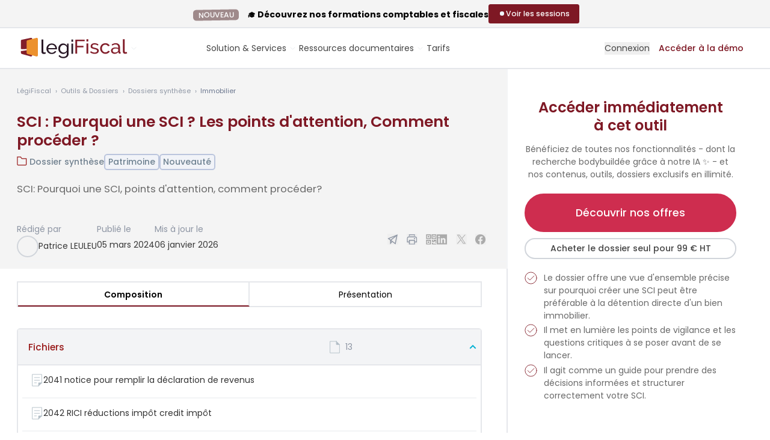

--- FILE ---
content_type: text/html; charset=UTF-8
request_url: https://www.legifiscal.fr/dossiers-synthese/sci-sci-points-attention-comment-proceder.html
body_size: 28184
content:
<!DOCTYPE html>
<html lang="fr">
<head>
<link rel="manifest" href="https://www.legifiscal.fr/manifest.json">
<meta http-equiv="X-UA-Compatible" content="IE=edge"/>
<meta charset="utf-8"/>
<title>SCI : Pourquoi une SCI ? Les points d'attention, Comment procéder ? LégiFiscal</title>
<meta name="description" content="Pourquoi créer une SCI (Société Civile Immobilière) ? Quels sont les avantages de le faire ? Des points d'attention méritent d'être évoqués pour prendre consciences des actions à mener."/>
<meta name="robots" content="max-snippet:-1, max-image-preview:large, max-video-preview:-1"/>
<meta name="viewport" content="width=device-width, initial-scale=1.0">
<link rel="shortcut icon" href="https://www.legifiscal.fr/favicon.svg"/>
<meta name="google-site-verification" content="EJe3G8Ay7Ee4HLzZPxi5SP8GeDrQfLXeMmpymWMNbEA"/>
<meta property="fb:admins" content="535388164"/>
<meta property="fb:app_id" content="135611929821670"/>
<link rel="alternate" type="application/rss+xml" title="Toute l'actualité fiscale avec LégiFiscal" href="https://www.legifiscal.fr/rss.xml"/>
<meta name="twitter:card" content="summary"/>
<meta name="twitter:site" content="@legifiscal"/>
<meta name="twitter:title" content="SCI : Pourquoi une SCI ? Les points d&#039;attention, Comment procéder ?"/>
<meta name="twitter:description" content="Pourquoi créer une SCI (Société Civile Immobilière) ? Quels sont les avantages de le faire ? Des points d'attention méritent d'être évoqués pour prendre consciences des actions à mener."/>
<meta name="twitter:image" content="https://www.legifiscal.fr/static/site_media/600/uploads/adobestock_509621631.jpeg"/>
<meta name="twitter:domain" content="https://www.legifiscal.fr"/>
<meta name="twitter:creator" content="@legifiscal"/>
<meta property="og:title" content="SCI : Pourquoi une SCI ? Les points d&#039;attention, Comment procéder ?"/>
<meta property="og:site_name" content="LégiFiscal"/>
<meta property="og:description" content="Pourquoi créer une SCI (Société Civile Immobilière) ? Quels sont les avantages de le faire ? Des points d'attention méritent d'être évoqués pour prendre consciences des actions à mener."/>
<meta property="og:type" content="article"/>
<meta property="og:url" content="https://www.legifiscal.fr/dossiers-synthese/sci-sci-points-attention-comment-proceder.html"/>
<meta property="og:image" content="https://www.legifiscal.fr/static/site_media/600/uploads/adobestock_509621631.jpeg"/>
<meta property="article:published_time" content="2024-03-05 09:51:19.000000"/>
<meta property="article:modified_time" content="2026-01-06 12:36:41.042677"/>
<link rel="canonical" href="https://www.legifiscal.fr/dossiers-synthese/sci-sci-points-attention-comment-proceder.html"/>
<link property="stylesheet" href="https://www.legifiscal.fr/static/css/legifiscal-4863394727.css" rel="stylesheet">
</head>
<body class="is-guest view_produit_outil   single-outil rh chatbot noprint " id="basecontent" data-showform="1" vocab="http://schema.org/" typeof="WebPage">
<div id="printcopy" style="display:none">
<img src="https://www.legisocial.fr/static/images/print.png" loading="lazy"/>
<img src="https://www.legisocial.fr/static/images/print.png" loading="lazy"/>
<img src="https://www.legisocial.fr/static/images/print.png" loading="lazy"/>
</div>
<div id="announcement-bar" class="hidden bg-gray-50 pt-2 pb-1 lg:flex items-center justify-center gap-8 border-b border-solid border-gray-200">
<div>
<div class="leading-4 font-bold text-base"><span class="ui label emploi no-mb mr-3 py-1">NOUVEAU</span> 🎓 Découvrez nos formations comptables et fiscales</div>
</div>
<div class="relative">
<a href="https://www.legifiscal.fr/formations-comptables-fiscales/?utm_source=announcement" target="_blank" class="btn btn-sm btn-primary flex items-center gap-3 mb-1">
<span class="flex items-center justify-center h-4 w-4">
<span class="animate-ping absolute inline-flex h-4 w-4 rounded-full bg-white opacity-75"></span>
<span class="relative inline-flex rounded-full h-2 w-2 bg-blue-50"></span>
</span>
<span>Voir les sessions</span>
</a>
</div>
</div>
<header class="header-guest header white has-announcement">
<div class="px-4 max-w-full relative xl-px-0 xl:container">
<div id="search-autocomplete" style="display:none" class="search-autocomplete">
<form id="search-form" class=" relative" action="/recherche/">
<label class="hidden lg:label" for="searchinput" id="label-search">Je recherche</label>
<div class="input text-center rounded-lg lg:rounded-l-none lg:rounded-r-lg relative z-[140] ">
<textarea rows="1" autocomplete="off" type="search" placeholder="Que recherchez-vous ? Posez votre question..." class="lg:rounded-full lg:min-w-[400px] xl:min-w-[450px]  lg:pr-8 resize-none overflow-hidden" id="searchinput" name="q"></textarea>
</div>
<button type="submit" class="hidden lg:flex items-center justify-center absolute z-[150] right-2 top-1.5 print:hidden rounded-full w-[38px] h-[38px] bg-violet-400 hover:bg-gray-700">
<svg class="absolute w-6 h-6 lg:w-5 lg:h-5 stroke-white" xmlns="http://www.w3.org/2000/svg" width="24" height="24" viewbox="0 0 24 24"><g stroke-linecap="round" stroke-linejoin="round" stroke-width="1" fill="none" stroke="#000000" class=" stroke-white"><line x1="22" y1="22" x2="15.656" y2="15.656" stroke="#000000" class=" stroke-white"></line> <circle cx="10" cy="10" r="8"></circle></g></svg>
</button>
</form>
<div id="searchbar-autocomplete-results" style="display:none"></div>
</div>
<div class="lg:flex lg:items-center lg:justify-between gap-3">
<span class="relative w-full lg:w-auto flex items-center gap-1 lg:gap-2">
<a href="/" class="primary-item -ml-3 lg:ml-0" aria-label="Aller à l'accueil" title="Aller à l'accueil de LégiFiscal">
<span class="logo-white"><svg class="w-[160px] lg:w-auto h-auto" width="184" height="34" viewBox="0 0 184 34" fill="none" xmlns="http://www.w3.org/2000/svg">
<path d="M22.4444 19.3516C15.3314 20.8919 10.2546 21.6635 6.75635 21.8652V24.5275C6.75635 25.5294 7.35694 26.5091 8.12456 26.7236L22.8 30.8185C24.2941 31.2351 25.5656 30.387 25.5656 28.9031V18.6719C24.5429 18.8959 23.5029 19.1223 22.4444 19.3516Z" fill="#B4A8A9"/>
<path d="M22.8 0.0744105L8.12456 3.14158C7.35694 3.30159 6.75635 4.03524 6.75635 4.78583V18.448C9.75769 19.3662 16.8974 18.5847 25.5656 16.9996V1.5096C25.5656 0.398121 24.2941 -0.237621 22.8 0.0744105Z" fill="#B4A8A9"/>
<path d="M32.2031 0.0961808L17.5272 4.00562C16.7604 4.20962 16.1592 5.14493 16.1592 6.10166V24.5271C16.1592 25.529 16.7604 26.5087 17.5272 26.7232L32.2031 30.8181C33.6969 31.2347 34.9684 30.3866 34.9684 28.9027V14.2281V1.92554C34.9684 0.508654 33.6969 -0.301498 32.2031 0.0961808Z" fill="white"/>
<mask id="mask0_300_984" style="mask-type:luminance" maskUnits="userSpaceOnUse" x="0" y="-1" width="82" height="32">
<path d="M0.131836 -0.00488281H81.0513V30.924H0.131836V-0.00488281Z" fill="#FFFFFE"/>
</mask>
<g mask="url(#mask0_300_984)">
<path d="M78.4494 4.05469C78.4494 4.05469 47.233 13.037 25.5654 16.9994C16.8972 18.5845 9.75748 19.366 6.75613 18.4478C4.83729 17.8608 4.60992 16.5788 6.75613 14.3679V12.8416C0.462936 17.4084 -4.33159 22.5035 6.75613 21.8646C10.2544 21.6629 15.3312 20.8913 22.4442 19.351C23.5027 19.1217 24.5426 18.8953 25.5654 18.6713C70.0487 8.92689 81.0502 4.05469 81.0502 4.05469H78.4494Z" fill="#7E1824"/>
</g>
<path d="M40.9756 2.84033H43.9094V22.1663C43.9094 22.7947 44.0813 23.2869 44.4261 23.6441C44.7704 24.0015 45.2538 24.1802 45.8764 24.1802C46.1206 24.1802 46.4097 24.1426 46.7432 24.0666C47.0765 23.9908 47.3875 23.8989 47.6766 23.7903L48.1433 26.0966C47.6542 26.2914 47.0765 26.4539 46.4097 26.5837C45.7429 26.7138 45.1537 26.7788 44.6427 26.7788C43.5093 26.7788 42.6144 26.4649 41.9589 25.8368C41.3031 25.2089 40.9756 24.3319 40.9756 23.2057V2.84033Z" fill="white"/>
<path d="M63.9804 16.9358C63.9136 16.1349 63.7078 15.3928 63.3637 14.7109C63.0189 14.0287 62.5853 13.4497 62.0633 12.973C61.5408 12.4971 60.935 12.1235 60.2463 11.8524C59.5572 11.582 58.8238 11.4465 58.0461 11.4465C57.2679 11.4465 56.5343 11.582 55.8457 11.8524C55.1565 12.1235 54.5507 12.5021 54.0287 12.9893C53.5062 13.4766 53.0837 14.0561 52.7619 14.727C52.4394 15.3984 52.2451 16.1349 52.1784 16.9358H63.9804ZM58.0127 26.8747C56.701 26.8747 55.5009 26.6419 54.4122 26.1766C53.323 25.7112 52.3894 25.0778 51.6117 24.2763C50.8333 23.4756 50.2281 22.5386 49.7946 21.4668C49.3612 20.3949 49.1445 19.2637 49.1445 18.0726C49.1445 16.8819 49.3612 15.7558 49.7946 14.6945C50.2281 13.6338 50.839 12.7025 51.6283 11.9013C52.417 11.1003 53.3562 10.4669 54.4454 10.001C55.5342 9.53572 56.7343 9.30273 58.0461 9.30273C59.3572 9.30273 60.5517 9.54134 61.6299 10.0174C62.7077 10.4939 63.6245 11.1272 64.3804 11.9174C65.1358 12.7082 65.7192 13.6282 66.1308 14.6783C66.5417 15.7288 66.7475 16.817 66.7475 17.9427C66.7475 18.1811 66.7419 18.3973 66.7309 18.5923C66.7194 18.7872 66.7028 18.9388 66.6809 19.0469H52.2451C52.3117 19.8914 52.5117 20.6604 52.8452 21.3532C53.1785 22.0464 53.6121 22.6416 54.1454 23.1396C54.6788 23.6379 55.2841 24.0277 55.9624 24.3088C56.64 24.5905 57.3568 24.7311 58.1127 24.7311C58.6462 24.7311 59.1681 24.661 59.6796 24.5201C60.1906 24.3793 60.6684 24.19 61.1133 23.9516C61.5576 23.7135 61.9519 23.4213 62.2967 23.0746C62.6412 22.7284 62.9022 22.3387 63.0802 21.9052L65.6139 22.5873C65.3248 23.2157 64.9305 23.7891 64.4305 24.3088C63.9304 24.8286 63.3522 25.2783 62.6969 25.657C62.0409 26.0358 61.3133 26.3338 60.5131 26.5501C59.713 26.7661 58.8795 26.8747 58.0127 26.8747Z" fill="white"/>
<path d="M77.8143 24.4062C78.4362 24.4062 79.0363 24.2981 79.6145 24.0815C80.1922 23.8653 80.7256 23.578 81.2149 23.2208C81.7035 22.8635 82.1149 22.4575 82.4484 22.0027C82.7817 21.5479 83.0035 21.0826 83.1152 20.6061V15.7339C82.8703 15.1493 82.5535 14.6189 82.1648 14.1424C81.7758 13.6664 81.3368 13.2492 80.848 12.8918C80.3589 12.5346 79.8313 12.2585 79.2644 12.0636C78.6977 11.8688 78.1253 11.7712 77.5476 11.7712C76.6584 11.7712 75.8639 11.9556 75.1637 12.3234C74.4637 12.6918 73.8688 13.1791 73.3801 13.7852C72.891 14.3916 72.5133 15.0793 72.2467 15.8476C71.98 16.6165 71.8464 17.3904 71.8464 18.1699C71.8464 19.0146 72.0017 19.8159 72.3133 20.5736C72.6243 21.3318 73.0467 21.9921 73.5802 22.555C74.1135 23.1183 74.7413 23.5673 75.4639 23.9029C76.1859 24.2389 76.9694 24.4062 77.8143 24.4062ZM76.914 26.7448C75.7357 26.7448 74.6523 26.5069 73.6635 26.0304C72.6742 25.5542 71.8243 24.9152 71.113 24.114C70.4015 23.313 69.8514 22.3924 69.4629 21.3532C69.0737 20.3137 68.8794 19.2312 68.8794 18.1051C68.8794 16.9144 69.0737 15.7827 69.4629 14.7109C69.8514 13.6388 70.4015 12.7025 71.113 11.9013C71.8243 11.1003 72.6742 10.4669 73.6635 10.001C74.6523 9.53572 75.7472 9.30273 76.9475 9.30273C78.4144 9.30273 79.6811 9.64942 80.7481 10.3421C81.8149 11.0353 82.7149 11.9123 83.4485 12.973V9.59513H86.0489V26.3551C86.0489 27.5677 85.8155 28.634 85.3488 29.5546C84.882 30.4747 84.2486 31.2486 83.4485 31.8769C82.6484 32.5048 81.7092 32.9811 80.6314 33.306C79.553 33.6309 78.4029 33.7933 77.1809 33.7933C75.2023 33.7933 73.5968 33.4628 72.3633 32.8026C71.1298 32.1417 70.1015 31.2273 69.2794 30.0579L70.9797 28.5964C71.6684 29.5921 72.5577 30.3392 73.6467 30.8375C74.7356 31.3355 75.9139 31.5845 77.1809 31.5845C77.9808 31.5845 78.7419 31.4759 79.4645 31.2598C80.1866 31.043 80.8148 30.7182 81.3482 30.2852C81.8815 29.8519 82.3093 29.3109 82.6316 28.6614C82.9537 28.0116 83.1152 27.2428 83.1152 26.3551V23.367C82.7817 23.8866 82.3869 24.3577 81.9315 24.7798C81.4759 25.2022 80.9815 25.5594 80.4481 25.8517C79.9145 26.1441 79.3478 26.3663 78.7479 26.5175C78.1476 26.6688 77.5361 26.7448 76.914 26.7448Z" fill="white"/>
<path d="M90.6504 26.5514H93.5842V9.5964H90.6504V26.5514ZM90.6504 6.41324H93.5842V2.84033H90.6504V6.41324Z" fill="white"/>
<path fill-rule="evenodd" clip-rule="evenodd" d="M97.2227 26.2246V2.98584H112.68V5.60435H100.189V13.3615H110.703V15.8162H100.189V26.2246H97.2227Z" fill="#B4A8A9"/>
<path fill-rule="evenodd" clip-rule="evenodd" d="M115.844 26.2249H118.744V9.13955H115.844V26.2249ZM115.844 5.93192H118.744V2.33154H115.844V5.93192Z" fill="#B4A8A9"/>
<path fill-rule="evenodd" clip-rule="evenodd" d="M129.39 26.5516C128.006 26.5516 126.643 26.339 125.303 25.9133C123.962 25.4876 122.809 24.8716 121.842 24.064L123.095 22.133C124.105 22.8969 125.116 23.4697 126.127 23.8513C127.137 24.2334 128.203 24.4241 129.324 24.4241C130.576 24.4241 131.57 24.1785 132.307 23.6875C133.042 23.1967 133.411 22.5041 133.411 21.6091C133.411 21.1951 133.312 20.8401 133.114 20.5456C132.916 20.2509 132.62 19.9947 132.224 19.7764C131.829 19.5584 131.323 19.3622 130.708 19.1871C130.093 19.0128 129.378 18.8271 128.566 18.6307C127.533 18.369 126.643 18.1183 125.896 17.878C125.149 17.6381 124.534 17.3542 124.05 17.027C123.567 16.6996 123.215 16.3069 122.996 15.8486C122.776 15.3904 122.666 14.8234 122.666 14.1466C122.666 13.2956 122.836 12.5377 123.177 11.872C123.518 11.2065 123.985 10.6502 124.578 10.2027C125.171 9.7556 125.868 9.41706 126.671 9.18793C127.473 8.9588 128.335 8.84424 129.258 8.84424C130.554 8.84424 131.763 9.05192 132.883 9.46628C134.004 9.88097 134.948 10.4267 135.718 11.1028L134.4 12.8374C133.675 12.2048 132.861 11.7303 131.96 11.4137C131.059 11.0976 130.136 10.939 129.192 10.939C128.137 10.939 127.242 11.1631 126.506 11.6101C125.769 12.0575 125.402 12.772 125.402 13.7539C125.402 14.1466 125.473 14.474 125.616 14.7357C125.759 14.9978 125.995 15.2267 126.325 15.4231C126.654 15.6195 127.077 15.7944 127.593 15.9469C128.11 16.0997 128.731 16.2635 129.456 16.4379C130.598 16.6996 131.592 16.9672 132.439 17.2397C133.284 17.5129 133.987 17.8344 134.548 18.2052C135.108 18.5765 135.525 19.0128 135.8 19.5145C136.075 20.0167 136.212 20.6274 136.212 21.3474C136.212 22.9405 135.597 24.2061 134.367 25.1441C133.136 26.0827 131.477 26.5516 129.39 26.5516Z" fill="#B4A8A9"/>
<path fill-rule="evenodd" clip-rule="evenodd" d="M138.453 17.6489C138.453 16.449 138.662 15.3142 139.079 14.2449C139.496 13.1761 140.09 12.2433 140.859 11.4465C141.628 10.6502 142.545 10.0175 143.611 9.54808C144.677 9.07902 145.869 8.84424 147.187 8.84424C148.901 8.84424 150.378 9.22069 151.62 9.97359C152.861 10.7263 153.8 11.7358 154.438 13.0011L151.604 13.8849C151.164 13.0778 150.549 12.4503 149.758 12.0028C148.967 11.5559 148.088 11.3319 147.121 11.3319C146.33 11.3319 145.583 11.4904 144.88 11.8064C144.177 12.123 143.573 12.5648 143.067 13.132C142.562 13.6998 142.161 14.3651 141.864 15.1286C141.568 15.8927 141.42 16.7324 141.42 17.6489C141.42 18.5438 141.573 19.3836 141.881 20.1691C142.188 20.9548 142.6 21.6368 143.117 22.2148C143.633 22.7931 144.237 23.2457 144.929 23.5731C145.622 23.9004 146.363 24.064 147.154 24.064C147.659 24.064 148.159 23.9935 148.654 23.8513C149.148 23.7096 149.598 23.5189 150.005 23.2785C150.411 23.0387 150.768 22.7604 151.076 22.444C151.384 22.1277 151.604 21.7842 151.736 21.413L154.57 22.2639C154.306 22.8969 153.938 23.4749 153.466 23.9986C152.993 24.5222 152.438 24.9697 151.801 25.3406C151.164 25.7118 150.455 26.0064 149.676 26.2242C148.895 26.4422 148.077 26.5516 147.22 26.5516C145.923 26.5516 144.737 26.3114 143.66 25.8315C142.584 25.3518 141.661 24.708 140.892 23.9004C140.123 23.0933 139.524 22.1491 139.096 21.0692C138.667 19.9891 138.453 18.8492 138.453 17.6489Z" fill="#B4A8A9"/>
<path fill-rule="evenodd" clip-rule="evenodd" d="M163.172 24.3914C164.095 24.3914 164.995 24.1948 165.874 23.8023C166.753 23.4093 167.445 22.9298 167.951 22.3621C168.368 21.8823 168.577 21.4348 168.577 21.02V18.4999C167.896 18.238 167.176 18.0365 166.418 17.8943C165.66 17.7526 164.929 17.6816 164.226 17.6816C162.732 17.6816 161.535 17.9818 160.634 18.5817C159.733 19.1821 159.283 20.0055 159.283 21.0529C159.283 21.4897 159.37 21.9095 159.546 22.3129C159.722 22.7168 159.975 23.0713 160.305 23.3768C160.634 23.6825 161.04 23.928 161.524 24.1132C162.007 24.2988 162.556 24.3914 163.172 24.3914ZM162.447 26.5516C161.59 26.5516 160.799 26.4151 160.074 26.1424C159.349 25.8699 158.722 25.4991 158.195 25.0295C157.668 24.5605 157.256 24.0043 156.959 23.3603C156.663 22.7168 156.514 22.0347 156.514 21.3146C156.514 20.5075 156.69 19.7714 157.041 19.1053C157.393 18.44 157.893 17.8729 158.541 17.4033C159.189 16.9344 159.958 16.5744 160.848 16.3233C161.738 16.0726 162.71 15.9469 163.765 15.9469C164.6 15.9469 165.446 16.0235 166.303 16.176C167.16 16.3288 167.918 16.536 168.577 16.7979V15.4231C168.577 14.0271 168.181 12.9305 167.391 12.1338C166.599 11.3374 165.479 10.939 164.029 10.939C162.293 10.939 160.469 11.6049 158.558 12.9356L157.602 11.07C158.722 10.3284 159.832 9.77206 160.931 9.40076C162.029 9.02997 163.172 8.84424 164.358 8.84424C166.555 8.84424 168.291 9.44483 169.566 10.6445C170.84 11.8449 171.477 13.536 171.477 15.7178V22.6892C171.477 23.3661 171.785 23.7151 172.4 23.7366V26.2242C172.18 26.2678 171.972 26.3006 171.774 26.3223C171.576 26.344 171.389 26.3551 171.214 26.3551C170.73 26.3551 170.258 26.2242 169.796 25.9625C169.335 25.7006 169.082 25.2535 169.038 24.6205L168.972 23.4093C168.577 23.9331 168.126 24.3914 167.621 24.7841C167.115 25.1769 166.577 25.5043 166.006 25.766C165.435 26.0279 164.847 26.2242 164.243 26.3551C163.638 26.486 163.04 26.5516 162.447 26.5516Z" fill="#B4A8A9"/>
<path fill-rule="evenodd" clip-rule="evenodd" d="M176.222 2.33154H179.124V21.8063C179.124 22.4396 179.293 22.9355 179.634 23.2956C179.974 23.6556 180.452 23.8357 181.068 23.8357C181.309 23.8357 181.595 23.7978 181.925 23.7211C182.255 23.6448 182.561 23.5522 182.848 23.4428L183.31 25.7666C182.826 25.9632 182.255 26.1268 181.595 26.2577C180.935 26.3887 180.353 26.454 179.849 26.454C178.727 26.454 177.843 26.1379 177.195 25.5049C176.547 24.8722 176.222 23.9885 176.222 22.8537V2.33154Z" fill="#B4A8A9"/>
</svg></span>
<span class="logo-color"><svg class="w-[160px] lg:w-auto h-auto" width="184" height="34" viewBox="0 0 184 34" fill="none" xmlns="http://www.w3.org/2000/svg">
<g clip-path="url(#clip0_764_483)">
<path d="M22.4439 19.3516C15.3309 20.8919 10.2541 21.6635 6.75586 21.8652V24.5275C6.75586 25.5294 7.35645 26.5091 8.12407 26.7236L22.7995 30.8185C24.2936 31.2351 25.5651 30.387 25.5651 28.9031V18.6719C24.5424 18.8959 23.5024 19.1223 22.4439 19.3516Z" fill="#821E2A"/>
<path d="M22.7995 0.0753872L8.12407 3.14256C7.35645 3.30257 6.75586 4.03622 6.75586 4.78681V18.449C9.7572 19.3672 16.8969 18.5857 25.5651 17.0006V1.51058C25.5651 0.399098 24.2936 -0.236644 22.7995 0.0753872Z" fill="#821E2A"/>
<path d="M32.2041 0.0971573L17.5282 4.0066C16.7614 4.2106 16.1602 5.14591 16.1602 6.10264V24.5281C16.1602 25.53 16.7614 26.5097 17.5282 26.7242L32.2041 30.8191C33.6979 31.2357 34.9694 30.3876 34.9694 28.9037V14.2291V1.92652C34.9694 0.50963 33.6979 -0.300522 32.2041 0.0971573Z" fill="#EC912D"/>
<mask id="mask0_764_483" style="mask-type:luminance" maskUnits="userSpaceOnUse" x="0" y="-1" width="82" height="32">
<path d="M0.132812 -0.00390625H81.0523V30.925H0.132812V-0.00390625Z" fill="black"/>
</mask>
<g mask="url(#mask0_764_483)">
<path d="M78.4499 4.05469C78.4499 4.05469 47.2335 13.037 25.5659 16.9994C16.8977 18.5845 9.75797 19.366 6.75662 18.4478C4.83778 17.8608 4.61041 16.5788 6.75662 14.3679V12.8416C0.463426 17.4084 -4.3311 22.5035 6.75662 21.8646C10.2549 21.6629 15.3317 20.8913 22.4447 19.351C23.5032 19.1217 24.5431 18.8953 25.5659 18.6713C70.0492 8.92689 81.0507 4.05469 81.0507 4.05469H78.4499Z" fill="#291826"/>
</g>
<path d="M40.9766 2.83984H43.9104V22.1658C43.9104 22.7942 44.0823 23.2864 44.4271 23.6436C44.7714 24.001 45.2548 24.1797 45.8774 24.1797C46.1216 24.1797 46.4107 24.1421 46.7442 24.0661C47.0775 23.9903 47.3885 23.8984 47.6776 23.7898L48.1443 26.0961C47.6552 26.2909 47.0775 26.4534 46.4107 26.5832C45.7439 26.7133 45.1547 26.7783 44.6437 26.7783C43.5103 26.7783 42.6154 26.4644 41.9599 25.8363C41.3041 25.2084 40.9766 24.3314 40.9766 23.2052V2.83984Z" fill="#291826"/>
<path d="M63.9804 16.9339C63.9136 16.133 63.7078 15.3909 63.3637 14.709C63.0189 14.0268 62.5853 13.4478 62.0633 12.9711C61.5408 12.4952 60.935 12.1216 60.2463 11.8505C59.5572 11.5801 58.8238 11.4446 58.0461 11.4446C57.2679 11.4446 56.5343 11.5801 55.8457 11.8505C55.1565 12.1216 54.5507 12.5002 54.0287 12.9874C53.5062 13.4747 53.0837 14.0542 52.7619 14.7251C52.4394 15.3965 52.2451 16.133 52.1784 16.9339H63.9804ZM58.0127 26.8728C56.701 26.8728 55.5009 26.64 54.4122 26.1747C53.323 25.7093 52.3894 25.0759 51.6117 24.2744C50.8333 23.4737 50.2281 22.5367 49.7946 21.4649C49.3612 20.393 49.1445 19.2618 49.1445 18.0707C49.1445 16.88 49.3612 15.7539 49.7946 14.6926C50.2281 13.6319 50.839 12.7006 51.6283 11.8994C52.417 11.0984 53.3562 10.465 54.4454 9.99905C55.5342 9.53377 56.7343 9.30078 58.0461 9.30078C59.3572 9.30078 60.5517 9.53939 61.6299 10.0155C62.7077 10.492 63.6245 11.1253 64.3804 11.9155C65.1358 12.7063 65.7192 13.6263 66.1308 14.6764C66.5417 15.7269 66.7475 16.8151 66.7475 17.9408C66.7475 18.1792 66.7419 18.3954 66.7309 18.5904C66.7194 18.7853 66.7028 18.9369 66.6809 19.045H52.2451C52.3117 19.8895 52.5117 20.6585 52.8452 21.3513C53.1785 22.0445 53.6121 22.6397 54.1454 23.1377C54.6788 23.636 55.2841 24.0258 55.9624 24.3069C56.64 24.5886 57.3568 24.7292 58.1127 24.7292C58.6462 24.7292 59.1681 24.6591 59.6796 24.5182C60.1906 24.3774 60.6684 24.1881 61.1133 23.9497C61.5576 23.7116 61.9519 23.4194 62.2967 23.0727C62.6412 22.7265 62.9022 22.3368 63.0802 21.9033L65.6139 22.5854C65.3248 23.2138 64.9305 23.7872 64.4305 24.3069C63.9304 24.8267 63.3522 25.2764 62.6969 25.6551C62.0409 26.0339 61.3133 26.3319 60.5131 26.5482C59.713 26.7642 58.8795 26.8728 58.0127 26.8728Z" fill="#291826"/>
<path d="M77.8138 24.4043C78.4357 24.4043 79.0358 24.2962 79.614 24.0796C80.1917 23.8634 80.7251 23.5761 81.2144 23.2189C81.703 22.8616 82.1144 22.4556 82.4479 22.0008C82.7812 21.546 83.003 21.0807 83.1147 20.6042V15.732C82.8698 15.1474 82.553 14.617 82.1643 14.1405C81.7753 13.6645 81.3363 13.2473 80.8475 12.8899C80.3584 12.5327 79.8308 12.2566 79.2639 12.0617C78.6972 11.8669 78.1248 11.7693 77.5471 11.7693C76.6579 11.7693 75.8634 11.9537 75.1632 12.3215C74.4632 12.6899 73.8683 13.1772 73.3796 13.7833C72.8905 14.3897 72.5128 15.0774 72.2462 15.8457C71.9795 16.6146 71.8459 17.3885 71.8459 18.168C71.8459 19.0127 72.0012 19.814 72.3128 20.5717C72.6238 21.3299 73.0462 21.9902 73.5797 22.5531C74.113 23.1164 74.7408 23.5654 75.4634 23.901C76.1854 24.237 76.9689 24.4043 77.8138 24.4043ZM76.9135 26.7429C75.7352 26.7429 74.6518 26.505 73.663 26.0285C72.6737 25.5522 71.8238 24.9133 71.1125 24.1121C70.401 23.3111 69.8509 22.3905 69.4624 21.3513C69.0732 20.3118 68.8789 19.2293 68.8789 18.1032C68.8789 16.9125 69.0732 15.7808 69.4624 14.709C69.8509 13.6369 70.401 12.7006 71.1125 11.8994C71.8238 11.0984 72.6737 10.465 73.663 9.99905C74.6518 9.53377 75.7467 9.30078 76.947 9.30078C78.4139 9.30078 79.6806 9.64747 80.7476 10.3402C81.8144 11.0334 82.7144 11.9104 83.448 12.9711V9.59318H86.0484V26.3532C86.0484 27.5658 85.815 28.6321 85.3483 29.5527C84.8815 30.4728 84.2481 31.2467 83.448 31.875C82.6479 32.5029 81.7087 32.9792 80.6309 33.3041C79.5525 33.629 78.4024 33.7914 77.1804 33.7914C75.2018 33.7914 73.5963 33.4609 72.3628 32.8007C71.1293 32.1398 70.101 31.2254 69.2789 30.056L70.9792 28.5945C71.6679 29.5902 72.5572 30.3373 73.6462 30.8356C74.7351 31.3336 75.9134 31.5826 77.1804 31.5826C77.9803 31.5826 78.7414 31.474 79.464 31.2579C80.1861 31.0411 80.8143 30.7163 81.3477 30.2833C81.881 29.85 82.3088 29.309 82.6311 28.6595C82.9532 28.0097 83.1147 27.2409 83.1147 26.3532V23.3651C82.7812 23.8847 82.3864 24.3558 81.931 24.7779C81.4754 25.2003 80.981 25.5575 80.4476 25.8498C79.914 26.1422 79.3473 26.3644 78.7474 26.5156C78.1471 26.6669 77.5356 26.7429 76.9135 26.7429Z" fill="#291826"/>
<path d="M90.6504 26.5509H93.5842V9.59591H90.6504V26.5509ZM90.6504 6.41275H93.5842V2.83984H90.6504V6.41275Z" fill="#291826"/>
<path fill-rule="evenodd" clip-rule="evenodd" d="M97.2227 26.2231V2.98438H112.68V5.60289H100.189V13.36H110.703V15.8147H100.189V26.2231H97.2227Z" fill="#821E2A"/>
<path fill-rule="evenodd" clip-rule="evenodd" d="M115.844 26.2254H118.744V9.14004H115.844V26.2254ZM115.844 5.93241H118.744V2.33203H115.844V5.93241Z" fill="#821E2A"/>
<path fill-rule="evenodd" clip-rule="evenodd" d="M129.39 26.5511C128.006 26.5511 126.643 26.3385 125.303 25.9128C123.962 25.4871 122.809 24.8711 121.842 24.0635L123.095 22.1325C124.105 22.8964 125.116 23.4692 126.127 23.8508C127.137 24.2329 128.203 24.4236 129.324 24.4236C130.576 24.4236 131.57 24.178 132.307 23.687C133.042 23.1962 133.411 22.5036 133.411 21.6086C133.411 21.1946 133.312 20.8396 133.114 20.5451C132.916 20.2504 132.62 19.9942 132.224 19.7759C131.829 19.5579 131.323 19.3617 130.708 19.1866C130.093 19.0123 129.378 18.8266 128.566 18.6302C127.533 18.3685 126.643 18.1178 125.896 17.8775C125.149 17.6376 124.534 17.3537 124.05 17.0265C123.567 16.6991 123.215 16.3064 122.996 15.8481C122.776 15.3899 122.666 14.8229 122.666 14.1461C122.666 13.2951 122.836 12.5372 123.177 11.8715C123.518 11.206 123.985 10.6497 124.578 10.2022C125.171 9.75511 125.868 9.41657 126.671 9.18744C127.473 8.95831 128.335 8.84375 129.258 8.84375C130.554 8.84375 131.763 9.05143 132.883 9.46579C134.004 9.88048 134.948 10.4262 135.718 11.1023L134.4 12.8369C133.675 12.2043 132.861 11.7298 131.96 11.4132C131.059 11.0971 130.136 10.9385 129.192 10.9385C128.137 10.9385 127.242 11.1626 126.506 11.6096C125.769 12.057 125.402 12.7715 125.402 13.7534C125.402 14.1461 125.473 14.4735 125.616 14.7352C125.759 14.9973 125.995 15.2262 126.325 15.4226C126.654 15.619 127.077 15.7939 127.593 15.9464C128.11 16.0992 128.731 16.263 129.456 16.4374C130.598 16.6991 131.592 16.9667 132.439 17.2392C133.284 17.5124 133.987 17.8339 134.548 18.2047C135.108 18.576 135.525 19.0123 135.8 19.514C136.075 20.0162 136.212 20.6269 136.212 21.3469C136.212 22.94 135.597 24.2056 134.367 25.1436C133.136 26.0822 131.477 26.5511 129.39 26.5511Z" fill="#821E2A"/>
<path fill-rule="evenodd" clip-rule="evenodd" d="M138.453 17.6484C138.453 16.4485 138.662 15.3137 139.079 14.2444C139.496 13.1756 140.09 12.2428 140.859 11.446C141.628 10.6497 142.545 10.017 143.611 9.54759C144.677 9.07853 145.869 8.84375 147.187 8.84375C148.901 8.84375 150.378 9.2202 151.62 9.9731C152.861 10.7258 153.8 11.7353 154.438 13.0006L151.604 13.8844C151.164 13.0773 150.549 12.4498 149.758 12.0023C148.967 11.5554 148.088 11.3314 147.121 11.3314C146.33 11.3314 145.583 11.4899 144.88 11.8059C144.177 12.1225 143.573 12.5643 143.067 13.1315C142.562 13.6993 142.161 14.3646 141.864 15.1281C141.568 15.8922 141.42 16.7319 141.42 17.6484C141.42 18.5433 141.573 19.3831 141.881 20.1686C142.188 20.9543 142.6 21.6363 143.117 22.2143C143.633 22.7926 144.237 23.2452 144.929 23.5726C145.622 23.8999 146.363 24.0635 147.154 24.0635C147.659 24.0635 148.159 23.993 148.654 23.8508C149.148 23.7091 149.598 23.5184 150.005 23.278C150.411 23.0382 150.768 22.7599 151.076 22.4435C151.384 22.1272 151.604 21.7837 151.736 21.4125L154.57 22.2634C154.306 22.8964 153.938 23.4744 153.466 23.9981C152.993 24.5217 152.438 24.9692 151.801 25.3401C151.164 25.7113 150.455 26.0059 149.676 26.2237C148.895 26.4417 148.077 26.5511 147.22 26.5511C145.923 26.5511 144.737 26.3109 143.66 25.831C142.584 25.3513 141.661 24.7075 140.892 23.8999C140.123 23.0928 139.524 22.1486 139.096 21.0687C138.667 19.9886 138.453 18.8487 138.453 17.6484Z" fill="#821E2A"/>
<path fill-rule="evenodd" clip-rule="evenodd" d="M163.172 24.3909C164.095 24.3909 164.995 24.1943 165.874 23.8018C166.753 23.4088 167.445 22.9293 167.951 22.3616C168.368 21.8818 168.577 21.4343 168.577 21.0195V18.4994C167.896 18.2375 167.176 18.036 166.418 17.8938C165.66 17.7521 164.929 17.6811 164.226 17.6811C162.732 17.6811 161.535 17.9813 160.634 18.5812C159.733 19.1816 159.283 20.005 159.283 21.0524C159.283 21.4892 159.37 21.909 159.546 22.3124C159.722 22.7163 159.975 23.0708 160.305 23.3763C160.634 23.682 161.04 23.9275 161.524 24.1127C162.007 24.2983 162.556 24.3909 163.172 24.3909ZM162.447 26.5511C161.59 26.5511 160.799 26.4146 160.074 26.1419C159.349 25.8694 158.722 25.4986 158.195 25.029C157.668 24.56 157.256 24.0038 156.959 23.3598C156.663 22.7163 156.514 22.0342 156.514 21.3141C156.514 20.507 156.69 19.7709 157.041 19.1048C157.393 18.4395 157.893 17.8724 158.541 17.4028C159.189 16.9339 159.958 16.5739 160.848 16.3228C161.738 16.0721 162.71 15.9464 163.765 15.9464C164.6 15.9464 165.446 16.023 166.303 16.1755C167.16 16.3283 167.918 16.5355 168.577 16.7974V15.4226C168.577 14.0266 168.181 12.93 167.391 12.1333C166.599 11.3369 165.479 10.9385 164.029 10.9385C162.293 10.9385 160.469 11.6044 158.558 12.9351L157.602 11.0695C158.722 10.3279 159.832 9.77157 160.931 9.40027C162.029 9.02948 163.172 8.84375 164.358 8.84375C166.555 8.84375 168.291 9.44434 169.566 10.644C170.84 11.8444 171.477 13.5355 171.477 15.7173V22.6887C171.477 23.3656 171.785 23.7146 172.4 23.7361V26.2237C172.18 26.2673 171.972 26.3001 171.774 26.3218C171.576 26.3435 171.389 26.3546 171.214 26.3546C170.73 26.3546 170.258 26.2237 169.796 25.962C169.335 25.7001 169.082 25.253 169.038 24.62L168.972 23.4088C168.577 23.9326 168.126 24.3909 167.621 24.7836C167.115 25.1764 166.577 25.5038 166.006 25.7655C165.435 26.0274 164.847 26.2237 164.243 26.3546C163.638 26.4855 163.04 26.5511 162.447 26.5511Z" fill="#821E2A"/>
<path fill-rule="evenodd" clip-rule="evenodd" d="M176.223 2.33203H179.125V21.8068C179.125 22.4401 179.294 22.936 179.635 23.2961C179.975 23.6561 180.453 23.8362 181.069 23.8362C181.31 23.8362 181.596 23.7983 181.926 23.7216C182.256 23.6453 182.562 23.5527 182.849 23.4433L183.311 25.7671C182.827 25.9637 182.256 26.1273 181.596 26.2582C180.936 26.3892 180.354 26.4545 179.85 26.4545C178.728 26.4545 177.844 26.1384 177.196 25.5054C176.548 24.8727 176.223 23.989 176.223 22.8542V2.33203Z" fill="#821E2A"/>
</g>
<defs>
<clipPath id="clip0_764_483">
<rect width="184" height="34" fill="white"/>
</clipPath>
</defs>
</svg>
</span>
</a>
<span class="js-fiscal z-[1010] cursor-pointer"><svg class="w-6 h-6 lg:w-6 lg:h-6 stroke-gray-200" xmlns="http://www.w3.org/2000/svg" width="24" height="24" viewbox="0 0 24 24"><g stroke-linecap="round" stroke-linejoin="round" stroke-width="1" fill="none" stroke="#444444" class=" stroke-gray-200"><polyline points="16,10 12,14 8,10 " transform="translate(0, 0)"></polyline></g></svg></span>
<div id="fiscal" class="p-2 bg-white rounded-lg absolute top-10 left-[70px] lg:left-auto lg:right-0 lg:pr-[32px] z-100" style="display:none">
<a href="https://www.legisocial.fr/" aria-label="LégiSocial"><svg class="w-[76px] lg:w-auto h-auto" width="91" height="25" viewBox="0 0 91 25" fill="none" xmlns="http://www.w3.org/2000/svg">
<path d="M15.0043 5.13886C14.5594 4.85769 14.0592 4.60291 13.5039 4.37553C12.9482 4.14815 12.3425 3.9645 11.6871 3.82325C11.0311 3.68283 10.3477 3.61221 9.63656 3.61221C7.79131 3.61221 6.44147 3.94816 5.586 4.61908C4.73019 5.2905 4.30254 6.21075 4.30254 7.37999C4.30254 8.00834 4.42431 8.52795 4.66904 8.93914C4.91344 9.35067 5.29689 9.70247 5.81922 9.9947C6.34121 10.2871 6.99156 10.5419 7.76963 10.758C8.5472 10.9747 9.4699 11.2021 10.5366 11.4402C11.7589 11.7 12.8649 11.9979 13.8541 12.3333C14.8426 12.6693 15.6879 13.0859 16.3877 13.5839C17.088 14.0823 17.6213 14.6882 17.9882 15.4028C18.3547 16.1173 18.5383 16.9943 18.5383 18.0337C18.5383 19.1379 18.3156 20.0963 17.8713 20.9083C17.4264 21.7203 16.8211 22.3917 16.0544 22.922C15.2875 23.453 14.3819 23.8426 13.3372 24.0914C12.2922 24.3401 11.1588 24.465 9.93651 24.465C8.11396 24.465 6.38625 24.1888 4.75237 23.6367C3.119 23.0844 1.63518 22.278 0.301758 21.2169L1.73528 18.7483C2.09061 19.1166 2.5523 19.4848 3.119 19.8526C3.68554 20.221 4.32997 20.5511 5.05249 20.8433C5.7745 21.1357 6.55291 21.3741 7.3862 21.5578C8.21982 21.7422 9.09171 21.834 10.0034 21.834C11.6922 21.834 13.0041 21.5418 13.9373 20.957C14.8707 20.3723 15.3374 19.4953 15.3374 18.3259C15.3374 17.6765 15.1875 17.1298 14.8876 16.6858C14.5875 16.2422 14.1483 15.8574 13.5708 15.5327C12.9924 15.2079 12.2756 14.9212 11.4202 14.672C10.5645 14.4233 9.59185 14.1686 8.50333 13.9087C7.30287 13.6275 6.24686 13.3241 5.33584 12.9992C4.42431 12.6744 3.66301 12.2847 3.0521 11.8299C2.44086 11.3751 1.97967 10.823 1.66871 10.1734C1.35725 9.52377 1.20194 8.74427 1.20194 7.83475C1.20194 6.73036 1.41297 5.75599 1.83537 4.91148C2.25726 4.06697 2.84632 3.35232 3.60221 2.7677C4.35775 2.18308 5.25777 1.74465 6.30276 1.45226C7.34707 1.15987 8.48081 1.01367 9.70346 1.01367C11.3035 1.01367 12.748 1.25227 14.0374 1.72832C15.3263 2.20486 16.4712 2.84377 17.4715 3.64472L16.0711 6.01571C15.8042 5.71275 15.4485 5.42053 15.0043 5.13886Z" fill="#74A1BF"/>
<path d="M22.8293 15.8251C22.8293 16.7131 22.9792 17.5357 23.2791 18.2936C23.5792 19.0518 23.9903 19.712 24.5126 20.2748C25.0346 20.8382 25.6464 21.2819 26.3464 21.6066C27.0465 21.9313 27.7968 22.0937 28.5967 22.0937C29.3968 22.0937 30.1471 21.9313 30.8471 21.6066C31.5474 21.2819 32.1639 20.8327 32.6976 20.2586C33.2308 19.6852 33.6476 19.0137 33.9475 18.2447C34.2476 17.4765 34.3979 16.6481 34.3979 15.7601C34.3979 14.8943 34.2476 14.0766 33.9475 13.3077C33.6476 12.5394 33.2308 11.868 32.6976 11.294C32.1639 10.7204 31.5474 10.2707 30.8471 9.94601C30.1471 9.62111 29.3968 9.45875 28.5967 9.45875C27.7968 9.45875 27.0465 9.62672 26.3464 9.96218C25.6464 10.2983 25.0346 10.7529 24.5126 11.3263C23.9903 11.9005 23.5792 12.5718 23.2791 13.3402C22.9792 14.1091 22.8293 14.9373 22.8293 15.8251ZM28.5967 24.5622C27.2851 24.5622 26.0906 24.3238 25.0129 23.8477C23.9344 23.3718 23.0125 22.7328 22.2458 21.9313C21.4789 21.1305 20.8839 20.1992 20.462 19.1379C20.0396 18.0774 19.8286 16.9618 19.8286 15.7926C19.8286 14.6019 20.0454 13.4757 20.4786 12.4145C20.9121 11.3539 21.5125 10.4226 22.2792 9.62111C23.0459 8.82033 23.9679 8.18142 25.0463 7.70488C26.124 7.22884 27.3075 6.99023 28.5967 6.99023C29.8854 6.99023 31.0747 7.22884 32.1639 7.70488C33.2529 8.18142 34.1811 8.82033 34.948 9.62111C35.7147 10.4226 36.3148 11.3539 36.7482 12.4145C37.1814 13.4757 37.3982 14.6019 37.3982 15.7926C37.3982 16.9618 37.1867 18.0774 36.7649 19.1379C36.3422 20.1992 35.7421 21.1305 34.9644 21.9313C34.1865 22.7328 33.2585 23.3718 32.1809 23.8477C31.1025 24.3238 29.908 24.5622 28.5967 24.5622Z" fill="#74A1BF"/>
<path d="M38.6885 15.7275C38.6885 14.537 38.8995 13.4108 39.3219 12.3495C39.7438 11.2888 40.3442 10.3632 41.1221 9.57244C41.8998 8.78222 42.8278 8.15436 43.9062 7.68855C44.9838 7.22322 46.1899 6.99023 47.5233 6.99023C49.2571 6.99023 50.7516 7.36381 52.0073 8.1108C53.263 8.85795 54.213 9.85971 54.8581 11.1153L51.9907 11.9923C51.5458 11.1915 50.9239 10.5688 50.1238 10.1246C49.3235 9.68101 48.4343 9.45875 47.4566 9.45875C46.6567 9.45875 45.9008 9.61616 45.1896 9.92984C44.4781 10.244 43.867 10.6824 43.356 11.2453C42.8442 11.8086 42.4391 12.4688 42.139 13.2265C41.839 13.9847 41.6891 14.8182 41.6891 15.7275C41.6891 16.6158 41.8443 17.4491 42.1559 18.2286C42.4669 19.0081 42.8837 19.6852 43.406 20.2586C43.928 20.8327 44.5396 21.2819 45.2396 21.6066C45.9399 21.9313 46.6897 22.0937 47.4899 22.0937C48.0011 22.0937 48.5068 22.0239 49.007 21.8827C49.5071 21.7422 49.9624 21.5528 50.3737 21.3144C50.7846 21.0761 51.1459 20.8002 51.4575 20.486C51.7685 20.1723 51.9907 19.8314 52.124 19.4628L54.9914 20.3073C54.7244 20.9357 54.352 21.5091 53.8742 22.0288C53.3963 22.5485 52.8352 22.9927 52.1909 23.3605C51.5458 23.7291 50.829 24.0213 50.0404 24.2376C49.251 24.4536 48.4235 24.5622 47.5567 24.5622C46.2448 24.5622 45.0446 24.3238 43.9561 23.8477C42.8668 23.3718 41.9332 22.7328 41.1556 21.9313C40.3772 21.1305 39.7719 20.1936 39.3385 19.1219C38.9051 18.05 38.6885 16.9187 38.6885 15.7275Z" fill="#74A1BF"/>
<path d="M57.1812 24.2389H60.1149V7.2839H57.1812V24.2389ZM57.1812 4.10074H60.1149V0.527832H57.1812V4.10074Z" fill="#74A1BF"/>
<path d="M70.1497 22.4186C71.0832 22.4186 71.9946 22.2237 72.8838 21.834C73.7723 21.4442 74.4726 20.9682 74.9839 20.4048C75.406 19.9286 75.6175 19.4848 75.6175 19.0731V16.5721C74.9284 16.3122 74.2006 16.1122 73.4339 15.9711C72.6672 15.8305 71.9277 15.7601 71.2166 15.7601C69.7048 15.7601 68.4938 16.0579 67.5828 16.6532C66.6711 17.2491 66.216 18.0662 66.216 19.1056C66.216 19.5391 66.3042 19.9555 66.4826 20.356C66.6603 20.757 66.916 21.1088 67.2493 21.4117C67.5828 21.7152 67.9937 21.9587 68.483 22.1425C68.9714 22.3269 69.5273 22.4186 70.1497 22.4186ZM69.4163 24.5622C68.5497 24.5622 67.7494 24.4269 67.0161 24.1563C66.2824 23.8858 65.649 23.5179 65.1158 23.0519C64.5821 22.5866 64.1653 22.0345 63.8654 21.3954C63.5652 20.757 63.4155 20.0799 63.4155 19.3653C63.4155 18.5645 63.593 17.8337 63.9487 17.173C64.304 16.5126 64.8098 15.95 65.4657 15.484C66.121 15.0187 66.8994 14.6613 67.7994 14.4121C68.6996 14.1634 69.6829 14.0387 70.7498 14.0387C71.5944 14.0387 72.45 14.1146 73.3172 14.2659C74.1838 14.4177 74.9506 14.6233 75.6175 14.883V13.5189C75.6175 12.1334 75.2175 11.0453 74.4174 10.2546C73.6171 9.46436 72.4836 9.069 71.0167 9.069C69.2605 9.069 67.4161 9.72985 65.4823 11.0504L64.5157 9.19902C65.649 8.46309 66.771 7.91081 67.8829 7.54235C68.9939 7.17438 70.1497 6.99023 71.3502 6.99023C73.5721 6.99023 75.3284 7.58608 76.618 8.7766C77.9069 9.96779 78.5505 11.6462 78.5505 13.8113V20.7296C78.5505 21.401 78.8621 21.7477 79.4854 21.769V24.2376C79.2618 24.2805 79.0518 24.3132 78.8519 24.3348C78.6504 24.3563 78.4624 24.3675 78.2846 24.3675C77.7951 24.3675 77.3175 24.2376 76.8517 23.9776C76.3843 23.7179 76.1285 23.2743 76.0845 22.646L76.0167 21.4442C75.6175 21.9638 75.1616 22.4186 74.6506 22.8083C74.1391 23.1983 73.5946 23.523 73.0171 23.7829C72.4389 24.0426 71.8444 24.2376 71.2335 24.3675C70.6217 24.4974 70.0164 24.5622 69.4163 24.5622Z" fill="#74A1BF"/>
<path d="M83.354 0.527832H86.2874V19.8538C86.2874 20.4822 86.4602 20.9744 86.804 21.3316C87.1478 21.689 87.6322 21.8677 88.2538 21.8677C88.4994 21.8677 88.7873 21.8301 89.1209 21.7541C89.4546 21.6783 89.7662 21.5864 90.0541 21.4778L90.5216 23.7841C90.0321 23.9789 89.4546 24.1414 88.7873 24.2712C88.1217 24.4013 87.5323 24.4663 87.0208 24.4663C85.8877 24.4663 84.9918 24.1524 84.338 23.5243C83.6809 22.8964 83.354 22.0194 83.354 20.8932V0.527832Z" fill="#74A1BF"/>
</svg>
</a>
</div>
<a href="/legidemo/" class="btn btn-md2 btn-white btn-demo w-auto relative -top-0.5 ml-7 px-3 py-1 lg:hidden">Tester 🚀</a>
<div id="burger" class="burger-container">
<div class="burger cursor-pointer visible lg:invisible">
<span></span>
</div>
</div>
</span>
<nav role="navigation" id="main-navigation" class="main-navigation hidden lg:block">
<ul class="flex flex-col lg:flex-row lg:items-center gap-4 lg:gap-8">
<li class="lg:hidden">
<div class="primary-item">
<form id="search-form-sm" action="/recherche/" class="relative">
<div class="flex items-center justify-between gap-3 w-full border border-solid border-gray-300 rounded-lg bg-gray-50">
<textarea rows="1" autocomplete="off" type="search" placeholder="Poser votre question ou rechercher fiche pratique, actualité, brève, outil..." class=" resize-none px-3 text-base w-full bg-transparent focus:border-0 focus:outline-none min-h-[58px] overflow-hidden" id="searchinput-sm" name="q"></textarea>
<div class="grow-0 shrink-0 pr-2">
<button type="submit" class="btn-round-icon" aria-label="Lancer la recherche">
<svg class="w-6 h-6 lg:w-7 lg:h-7 stroke-gray-400" xmlns="http://www.w3.org/2000/svg" width="24" height="24" viewbox="0 0 24 24"><g stroke-linecap="round" stroke-linejoin="round" stroke-width="1" fill="none" stroke="#000000" class=" stroke-gray-400"><line x1="22" y1="22" x2="15.656" y2="15.656" stroke="#000000" class=" stroke-gray-400"></line> <circle cx="10" cy="10" r="8"></circle></g></svg>
</button>
</div>
</div>
<div class="js-erase cursor-pointer absolute right-3 top-5" style="display:none"><svg class="svg-hover w-6 h-6 lg:w-4 lg:h-4 stroke-gray-500  hover:stroke-gray-700" xmlns="http://www.w3.org/2000/svg" width="24" height="24" viewbox="0 0 24 24"><g stroke-linecap="round" stroke-linejoin="round" stroke-width="1" fill="none" stroke="#8e96a4" class=" stroke-gray-500 hover:stroke-gray-700"><line x1="16" y1="8" x2="8" y2="16" stroke="#8e96a4" class=" stroke-gray-500 hover:stroke-gray-700"></line> <line x1="16" y1="16" x2="8" y2="8" stroke="#8e96a4" class=" stroke-gray-500 hover:stroke-gray-700"></line> <circle cx="12" cy="12" r="11"></circle></g></svg></div>
</form>
<div id="searchbar-autocomplete-results-sm" class="py-5 relative bg-white z-50" style="display:none"></div>
</div>
</li>
<li>
<a href="#" data-submenu="solutions" class="primary-item js-submenu flex items-center gap-1">
<span>Solution & Services</span>
<svg class="w-6 h-6 lg:w-6 lg:h-6 stroke-gray-200" xmlns="http://www.w3.org/2000/svg" width="24" height="24" viewbox="0 0 24 24"><g stroke-linecap="round" stroke-linejoin="round" stroke-width="1" fill="none" stroke="#444444" class=" stroke-gray-200"><polyline points="16,10 12,14 8,10 " transform="translate(0, 0)"></polyline></g></svg>
</a>
<div id="secondary-solutions-sm" class=" submenu-secondary">
<div class="lg:flex lg:justify-between  lg:border-t lg:border-solid lg:border-gray-200">
<div class="col-main lg:w-3/4">
<div class="col-main-inner lg:px-2 py-4 lg:py-10 text-gray-700 grid grid-cols-1 gap-4  lg:grid-cols-2 lg:gap-8">
<div class="flex flex-col gap-6 lg:gap-12">
<div id="veille-curation">
<div class="flex items-center gap-3">
<svg class="w-6 h-6 lg:w-7 lg:h-7 stroke-gray-600" xmlns="http://www.w3.org/2000/svg" width="24" height="24" viewbox="0 0 24 24"><g stroke-linecap="round" stroke-linejoin="round" stroke-width="1" fill="none" stroke="#8e96a4" class=" stroke-gray-600"><path data-cap="butt" d="M10.493,14.389l2.362,5.863a2,2,0,0,1-1.108,2.6h0a2,2,0,0,1-2.6-1.108L5.511,12.8" stroke="#8e96a4" class=" stroke-gray-600"></path> <path data-cap="butt" d="M18.309,1.119,3,6A2.82,2.82,0,0,0,1,9a2.82,2.82,0,0,0,2,3l15.309,4.881"></path> <ellipse cx="19" cy="9" rx="4" ry="8"></ellipse> <path d="M20,9a2.99,2.99,0,0,0-2.658-2.966A12.554,12.554,0,0,0,17,9a12.554,12.554,0,0,0,.342,2.966A2.99,2.99,0,0,0,20,9Z" stroke="none" fill="#8e96a4" class=" fill-gray-600"></path></g></svg>
<strong>Veille & Curation proactive </strong>
</div>
<nav role="navigation" class="pl-10">
<ul class="mt-3 flex flex-col gap-2">
<li><a href="/infos-conseils/">Nos actualités</a></li>
<li><a href="/jurisprudences-fiscales/">Nos jurisprudences</a></li>
<li><a href="/webinaires/">Nos webinaires</a></li>
</ul>
</nav>
</div>
<div id="outils-controle-verifications">
<div class="flex items-center gap-3">
<svg class="w-6 h-6 lg:w-7 lg:h-7 stroke-gray-600" xmlns="http://www.w3.org/2000/svg" width="24" height="24" viewbox="0 0 24 24"><g fill="#7A7A7A" stroke-linecap="square" stroke-linejoin="miter" stroke-miterlimit="10" class=" fill-gray-600"><polyline fill="none" stroke="#7A7A7A" stroke-width="1" points="17,2 22,2 22,23 2,23 2,2 7,2 " class=" stroke-gray-600"></polyline> <polyline data-color="color-2" fill="none" stroke="#7A7A7A" stroke-width="1" points=" 9,15 11,17 15,13 " class=" stroke-gray-600"></polyline> <path fill="none" stroke="#7A7A7A" stroke-width="1" d="M7,1v6h3 c0-1.105,0.895-2,2-2s2,0.895,2,2h3V1H7z" class=" stroke-gray-600"></path></g></svg>
<strong>Outils de contrôle & Vérification</strong>
</div>
<nav role="navigation" class="pl-10">
<ul class="mt-3 flex flex-col gap-2">
<li><a href="/outils-gestion-fiscale/">Outils de gestion fiscale</a></li>
<li><a href="/outils-gestion-entreprise/">Outils de gestion de l'entreprise</a></li>
<li><a href="/dossiers-synthese/">Dossiers synthèse</a></li>
</ul>
</nav>
</div>
</div>
<div id="ia-documentation-augmentee">
<div class="flex items-center gap-3">
<svg class="w-6 h-6 lg:w-7 lg:h-7 stroke-gray-600" xmlns="http://www.w3.org/2000/svg" width="24" height="24" viewbox="0 0 24 24"><g fill="#7A7A7A" stroke-linecap="square" stroke-linejoin="miter" stroke-miterlimit="10" class=" fill-gray-600"><polyline points="13 11 14.536 9.464 2 22" fill="none" stroke="#7A7A7A" stroke-width="1" class=" stroke-gray-600"></polyline><polygon points="19.663 6.852 20.842 3.158 17.148 4.337 14 2.075 13.98 5.952 10.855 8.247 14.536 9.464 15.753 13.145 18.048 10.02 21.925 10 19.663 6.852" fill="none" stroke="#7A7A7A" stroke-width="1" data-color="color-2" class=" stroke-gray-600"></polygon><path d="M7,3.5c-.827,0-1.5-.673-1.5-1.5,0-.552-.448-1-1-1s-1,.448-1,1c0,.827-.673,1.5-1.5,1.5-.552,0-1,.448-1,1s.448,1,1,1c.827,0,1.5,.673,1.5,1.5,0,.552,.448,1,1,1s1-.448,1-1c0-.827,.673-1.5,1.5-1.5,.552,0,1-.448,1-1s-.448-1-1-1Z" fill="#7A7A7A" data-stroke="none" stroke="none" class=" fill-gray-600"></path><path d="M22,18.5c-.827,0-1.5-.673-1.5-1.5,0-.552-.448-1-1-1s-1,.448-1,1c0,.827-.673,1.5-1.5,1.5-.552,0-1,.448-1,1s.448,1,1,1c.827,0,1.5,.673,1.5,1.5,0,.552,.448,1,1,1s1-.448,1-1c0-.827,.673-1.5,1.5-1.5,.552,0,1-.448,1-1s-.448-1-1-1Z" fill="#7A7A7A" data-stroke="none" stroke="none" class=" fill-gray-600"></path></g></svg>
<strong>IA & Documentation augmentée</strong>
</div>
<nav role="navigation" class="pl-10">
<ul class="mt-3 flex flex-col gap-2">
<li><a href="/dossiers-synthese/">Dossiers Fiscaux</a></li>
<li><a href="/modele-lettre/">Lettres, Contrats et Documents</a></li>
<li><a href="https://www.legisocial.fr/outils/?metier%5B%5D=RH">Dossiers & Procédures Social <span class="bullet-social"></span></a></li>
<li><a href="https://www.legisocial.fr/conventions-collectives-nationales/all">Conventions collectives & synthèses augmentées <span class="bullet-social"></span></a></li>
<li><a href="https://www.legisocial.fr/bulletin-paie-commente/">Bulletins de paie commentés <span class="bullet-social"></span></a></li>
<li><a class="ia" href="/intelligence-artificielle-droit-fiscal/">IA LégiFiscal ✨</a></li>
</ul>
</nav>
</div>
<div>
</div>
</div>
</div>
<aside class="lg:w-1/4 bg-gray-100">
<div class="p-10 text-gray-700">
<strong>Nos offres</strong>
<nav role="navigation" class="mb-10">
<ul class="mt-3 flex flex-col gap-2">
<li><a href="/tarifs/#tout-en-un">Tout-en-un</a></li>
<li><a href="/tarifs/#dirigeant">Dirigeants</a></li>
<li><a href="/tarifs/#expert-comptable">Experts-comptables</a></li>
<li><a href="/tarifs/#gestionnaire-paie">Gestionnaires de Paie</a></li>
</ul>
</nav>
<strong>Services & Accompagnement</strong>
<nav role="navigation">
<ul class="mt-3 flex flex-col gap-2">
<li><a href="/hotline-juridique/">Hotline Juridique Fiscale et Patrimoniale <span class="bullet-fiscal"></span></a></li>
<li><a href="https://www.legisocial.fr/elections-cse-vote-electronique/">Vote électronique des élections CSE</a></li>
<li><a href="https://www.legisocial.fr/hotline-juridique/">Hotline Juridique Sociale</a></li>
</ul>
</nav>
</div>
</aside> </div>
</div>
</li>
<li>
<a href="#" data-submenu="ressources" class="primary-item js-submenu flex items-center gap-1">
<span>Ressources<span class="hidden xl:inline"> documentaires</span></span>
<svg class="w-6 h-6 lg:w-6 lg:h-6 stroke-gray-200" xmlns="http://www.w3.org/2000/svg" width="24" height="24" viewbox="0 0 24 24"><g stroke-linecap="round" stroke-linejoin="round" stroke-width="1" fill="none" stroke="#444444" class=" stroke-gray-200"><polyline points="16,10 12,14 8,10 " transform="translate(0, 0)"></polyline></g></svg>
</a>
<div id="secondary-ressources-sm" class=" submenu-secondary">
<div class="lg:flex lg:justify-between  lg:border-t lg:border-solid lg:border-gray-200">
<div class="col-main lg:w-3/4">
<div class="col-main-inner lg:px-2 py-4 lg:py-10 text-gray-700 grid grid-cols-1 gap-4  lg:grid-cols-3 lg:gap-8">
<div id="fiscalite-legislation">
<div class="flex items-center gap-3">
<svg class="w-6 h-6 lg:w-7 lg:h-7 stroke-gray-600" xmlns="http://www.w3.org/2000/svg" width="24" height="24" viewbox="0 0 24 24"><g stroke-linecap="round" stroke-linejoin="round" stroke-width="1" fill="none" stroke="#8e96a4" class=" stroke-gray-600"><rect x="3" y="1" width="18" height="22"></rect><polygon points="18 4 18 12 15 10 12 12 12 4 18 4" stroke="none" fill="#8e96a4" class=" fill-gray-600"></polygon></g></svg>
<strong>Infos & Conseils</strong>
</div>
<nav role="navigation" class="pl-10">
<ul class="mt-3 flex flex-col gap-2">
<li><a href="/impots-entreprises/">Impôts des entreprises</a></li>
<li><a href="/tva/">TVA</a></li>
<li><a href="/vie-affaires/">Vie des affaires</a></li>
<li><a href="/impots-personnels/">Impôts personnels</a></li>
<li><a href="/placements/">Placements</a></li>
<li><a href="/transmission/">Transmission</a></li>
</ul>
</nav>
</div>
<div id="modele">
<div class="flex items-center gap-3">
<svg class="w-6 h-6 lg:w-7 lg:h-7 stroke-gray-600" xmlns="http://www.w3.org/2000/svg" width="24" height="24" viewbox="0 0 24 24"><g stroke-linecap="round" stroke-linejoin="round" stroke-width="1" fill="none" stroke="#8e96a4" class=" stroke-gray-600"><polygon points="21 17 15 17 15 23 21 17" fill="#8e96a4" stroke="none" class=" fill-gray-600"></polygon><polyline data-cap="butt" points="21 17 15 17 15 23"></polyline><polygon points="21 17 21 1 3 1 3 23 15 23 21 17"></polygon><line x1="11" y1="17" x2="7" y2="17" stroke="#8e96a4" class=" stroke-gray-600"></line><line x1="17" y1="12" x2="7" y2="12" stroke="#8e96a4" class=" stroke-gray-600"></line><line x1="17" y1="7" x2="7" y2="7" stroke="#8e96a4" class=" stroke-gray-600"></line></g></svg>
<strong>Modèles à télécharger</strong>
</div>
<nav role="navigation" class="pl-10">
<ul class="mt-3 flex flex-col gap-2">
<li><a href="/modele-lettre/tva/">TVA</a></li>
<li><a href="/modele-lettre/delais/">Délais</a></li>
<li><a href="/modele-lettre/degrevement/">Dégrèvement</a></li>
<li><a href="/modele-lettre/majoration/">Majoration</a></li>
<li><a href="/modele-lettre/controle-fiscal/">Contrôle fiscal</a></li>
<li><a href="/modele-lettre/redressement/">Redressement</a></li>
<li><a href="/modele-lettre/transaction/">Transaction</a></li>
<li><a href="/modele-lettre/regime-dimposition/">Régime d'imposition</a></li>
</ul>
</nav>
</div>
<div id="connaissances-formations">
<div class="flex items-center gap-3">
<svg class="w-6 h-6 lg:w-7 lg:h-7 stroke-gray-600" xmlns="http://www.w3.org/2000/svg" width="24" height="24" viewbox="0 0 24 24"><g stroke-linecap="round" stroke-linejoin="round" stroke-width="1" fill="none" stroke="#8e96a4" class=" stroke-gray-600"><path d="M20,2a2,2,0,0,1,2,2V20a2,2,0,0,1-2,2H4a2,2,0,0,1-2-2V4A2,2,0,0,1,4,2"></path> <polygon points="16 12 12 9 8 12 8 2 16 2 16 12" stroke="#8e96a4" class=" stroke-gray-600"></polygon></g></svg>
<strong>Connaissances & Formations</strong>
</div>
<nav role="navigation" class="pl-10">
<ul class="mt-3 flex flex-col gap-2">
<li><a href="/livres-blancs/">Livres blancs</a></li>
<li><a href="/reperes-fiscaux/">Chiffres & Taux</a></li>
</ul>
</nav>
</div>
</div>
</div>
<aside class="lg:w-1/4 bg-gray-100">
<div class="p-10 text-gray-700">
<strong>Nos offres</strong>
<nav role="navigation" class="mb-10">
<ul class="mt-3 flex flex-col gap-2">
<li><a href="/tarifs/#tout-en-un">Tout-en-un</a></li>
<li><a href="/tarifs/#dirigeant">Dirigeants</a></li>
<li><a href="/tarifs/#expert-comptable">Experts-comptables</a></li>
<li><a href="/tarifs/#gestionnaire-paie">Gestionnaires de Paie</a></li>
</ul>
</nav>
<strong>Services & Accompagnement</strong>
<nav role="navigation">
<ul class="mt-3 flex flex-col gap-2">
<li><a href="/hotline-juridique/">Hotline Juridique Fiscale et Patrimoniale <span class="bullet-fiscal"></span></a></li>
<li><a href="https://www.legisocial.fr/elections-cse-vote-electronique/">Vote électronique des élections CSE</a></li>
<li><a href="https://www.legisocial.fr/hotline-juridique/">Hotline Juridique Sociale</a></li>
</ul>
</nav>
</div>
</aside> </div>
</div>
</li>
<li>
<a href="/tarifs/" class="primary-item ">Tarifs</a>
</li>
<li class="lg:hidden">
<div class="primary-item">
<button onclick="window.location.href = '/moncompte/identification/';" class="flex items-center gap-2" aria-label="Connexion">
<svg class="w-6 h-6 lg:w-4.5 lg:h-4.5 stroke-gray-400" xmlns="http://www.w3.org/2000/svg" width="24" height="24" viewbox="0 0 24 24"><g stroke-linecap="round" stroke-linejoin="round" stroke-width="1" fill="none" stroke="#000000" class=" stroke-gray-400"><path data-cap="butt" d="M19,20.486v-0.745 c0-1.077-0.577-2.071-1.512-2.605l-3.219-1.842" stroke="#000000" class=" stroke-gray-400"></path> <path data-cap="butt" d="M9.727,15.292l-3.215,1.844 C5.577,17.67,5,18.664,5,19.741v0.745" stroke="#000000" class=" stroke-gray-400"></path> <path d="M12,16L12,16 c-2.209,0-4-1.791-4-4v-2c0-2.209,1.791-4,4-4h0c2.209,0,4,1.791,4,4v2C16,14.209,14.209,16,12,16z" stroke="#000000" class=" stroke-gray-400"></path> <circle cx="12" cy="12" r="11"></circle></g></svg>
<span>Connexion</span>
</button>
</div>
</li>
<li class="lg:hidden mx-4">
<a href="/legidemo/" class="primary-item btn btn-md rounded-full btn-demo">Accéder à la démo</a>
</li>
</ul>
</nav>
<ul class="hidden lg:flex items-center gap-8">
<li class="relative">
<div id="search-icon" class="search-icon cursor-pointer">
<svg class="w-6 h-6 lg:w-4.5 lg:h-4.5 stroke-white" xmlns="http://www.w3.org/2000/svg" width="24" height="24" viewbox="0 0 24 24"><g stroke-linecap="round" stroke-linejoin="round" stroke-width="1" fill="none" stroke="#000000" class=" stroke-white"><line x1="22" y1="22" x2="15.656" y2="15.656" stroke="#000000" class=" stroke-white"></line> <circle cx="10" cy="10" r="8"></circle></g></svg>
<div class="active absolute -top-[15px] -left-[15px] z-[200] bg-white p-[15px] rounded-t-lg rounded-br-none" style="display:none">
<svg class="w-6 h-6 lg:w-4.5 lg:h-4.5 stroke-primary" xmlns="http://www.w3.org/2000/svg" width="24" height="24" viewbox="0 0 24 24"><g stroke-linecap="round" stroke-linejoin="round" stroke-width="1" fill="none" stroke="#000000" class=" stroke-primary"><line x1="22" y1="22" x2="15.656" y2="15.656" stroke="#000000" class=" stroke-primary"></line> <circle cx="10" cy="10" r="8"></circle></g></svg>
</div>
</div>
</li>
<li class="js-alert-pop cursor-pointer relative">
<svg class="w-6 h-6 lg:w-4.5 lg:h-4.5 stroke-white" xmlns="http://www.w3.org/2000/svg" width="24" height="24" viewbox="0 0 24 24"><g stroke-linecap="square" stroke-linejoin="miter" stroke-width="1" fill="none" stroke="#7a7a7a" stroke-miterlimit="10" class=" stroke-white"><path d="M19,11V8A7,7,0,0,0,5,8v3c0,3.3-3,4.1-3,6,0,1.7,3.9,3,10,3s10-1.3,10-3C22,15.1,19,14.3,19,11Z"></path> <path d="M12,22c-1.011,0-1.961-.034-2.855-.1a2.992,2.992,0,0,0,5.71,0C13.961,21.966,13.011,22,12,22Z" stroke="none" fill="#7a7a7a" class=" fill-white"></path></g></svg>
</li>
</ul>
<nav role="navigation" class="hidden lg:block">
<ul class="flex items-center justify-end gap-8">
<li>
<button onclick="window.location.href = '/moncompte/identification/';" class="hover:text-white" aria-label="Connexion">
<span>Connexion</span>
</button>
</li>
<li><a href="/legidemo/" class="primary-item btn btn-md rounded-full btn-demo">Accéder à la démo</a></li>
</ul>
</nav>
</div>
</div>
<div id="secondary" class="absolute w-full z-50 bg-white shadow-lg">
<div id="secondary-solutions" class=" submenu-secondary">
<div class="lg:flex lg:justify-between  lg:border-t lg:border-solid lg:border-gray-200">
<div class="col-main lg:w-3/4">
<div class="col-main-inner lg:px-2 py-4 lg:py-10 text-gray-700 grid grid-cols-1 gap-4  lg:grid-cols-2 lg:gap-8">
<div class="flex flex-col gap-6 lg:gap-12">
<div id="veille-curation">
<div class="flex items-center gap-3">
<svg class="w-6 h-6 lg:w-7 lg:h-7 stroke-gray-600" xmlns="http://www.w3.org/2000/svg" width="24" height="24" viewbox="0 0 24 24"><g stroke-linecap="round" stroke-linejoin="round" stroke-width="1" fill="none" stroke="#8e96a4" class=" stroke-gray-600"><path data-cap="butt" d="M10.493,14.389l2.362,5.863a2,2,0,0,1-1.108,2.6h0a2,2,0,0,1-2.6-1.108L5.511,12.8" stroke="#8e96a4" class=" stroke-gray-600"></path> <path data-cap="butt" d="M18.309,1.119,3,6A2.82,2.82,0,0,0,1,9a2.82,2.82,0,0,0,2,3l15.309,4.881"></path> <ellipse cx="19" cy="9" rx="4" ry="8"></ellipse> <path d="M20,9a2.99,2.99,0,0,0-2.658-2.966A12.554,12.554,0,0,0,17,9a12.554,12.554,0,0,0,.342,2.966A2.99,2.99,0,0,0,20,9Z" stroke="none" fill="#8e96a4" class=" fill-gray-600"></path></g></svg>
<strong>Veille & Curation proactive </strong>
</div>
<nav role="navigation" class="pl-10">
<ul class="mt-3 flex flex-col gap-2">
<li><a href="/infos-conseils/">Nos actualités</a></li>
<li><a href="/jurisprudences-fiscales/">Nos jurisprudences</a></li>
<li><a href="/webinaires/">Nos webinaires</a></li>
</ul>
</nav>
</div>
<div id="outils-controle-verifications">
<div class="flex items-center gap-3">
<svg class="w-6 h-6 lg:w-7 lg:h-7 stroke-gray-600" xmlns="http://www.w3.org/2000/svg" width="24" height="24" viewbox="0 0 24 24"><g fill="#7A7A7A" stroke-linecap="square" stroke-linejoin="miter" stroke-miterlimit="10" class=" fill-gray-600"><polyline fill="none" stroke="#7A7A7A" stroke-width="1" points="17,2 22,2 22,23 2,23 2,2 7,2 " class=" stroke-gray-600"></polyline> <polyline data-color="color-2" fill="none" stroke="#7A7A7A" stroke-width="1" points=" 9,15 11,17 15,13 " class=" stroke-gray-600"></polyline> <path fill="none" stroke="#7A7A7A" stroke-width="1" d="M7,1v6h3 c0-1.105,0.895-2,2-2s2,0.895,2,2h3V1H7z" class=" stroke-gray-600"></path></g></svg>
<strong>Outils de contrôle & Vérification</strong>
</div>
<nav role="navigation" class="pl-10">
<ul class="mt-3 flex flex-col gap-2">
<li><a href="/outils-gestion-fiscale/">Outils de gestion fiscale</a></li>
<li><a href="/outils-gestion-entreprise/">Outils de gestion de l'entreprise</a></li>
<li><a href="/dossiers-synthese/">Dossiers synthèse</a></li>
</ul>
</nav>
</div>
</div>
<div id="ia-documentation-augmentee">
<div class="flex items-center gap-3">
<svg class="w-6 h-6 lg:w-7 lg:h-7 stroke-gray-600" xmlns="http://www.w3.org/2000/svg" width="24" height="24" viewbox="0 0 24 24"><g fill="#7A7A7A" stroke-linecap="square" stroke-linejoin="miter" stroke-miterlimit="10" class=" fill-gray-600"><polyline points="13 11 14.536 9.464 2 22" fill="none" stroke="#7A7A7A" stroke-width="1" class=" stroke-gray-600"></polyline><polygon points="19.663 6.852 20.842 3.158 17.148 4.337 14 2.075 13.98 5.952 10.855 8.247 14.536 9.464 15.753 13.145 18.048 10.02 21.925 10 19.663 6.852" fill="none" stroke="#7A7A7A" stroke-width="1" data-color="color-2" class=" stroke-gray-600"></polygon><path d="M7,3.5c-.827,0-1.5-.673-1.5-1.5,0-.552-.448-1-1-1s-1,.448-1,1c0,.827-.673,1.5-1.5,1.5-.552,0-1,.448-1,1s.448,1,1,1c.827,0,1.5,.673,1.5,1.5,0,.552,.448,1,1,1s1-.448,1-1c0-.827,.673-1.5,1.5-1.5,.552,0,1-.448,1-1s-.448-1-1-1Z" fill="#7A7A7A" data-stroke="none" stroke="none" class=" fill-gray-600"></path><path d="M22,18.5c-.827,0-1.5-.673-1.5-1.5,0-.552-.448-1-1-1s-1,.448-1,1c0,.827-.673,1.5-1.5,1.5-.552,0-1,.448-1,1s.448,1,1,1c.827,0,1.5,.673,1.5,1.5,0,.552,.448,1,1,1s1-.448,1-1c0-.827,.673-1.5,1.5-1.5,.552,0,1-.448,1-1s-.448-1-1-1Z" fill="#7A7A7A" data-stroke="none" stroke="none" class=" fill-gray-600"></path></g></svg>
<strong>IA & Documentation augmentée</strong>
</div>
<nav role="navigation" class="pl-10">
<ul class="mt-3 flex flex-col gap-2">
<li><a href="/dossiers-synthese/">Dossiers Fiscaux</a></li>
<li><a href="/modele-lettre/">Lettres, Contrats et Documents</a></li>
<li><a href="https://www.legisocial.fr/outils/?metier%5B%5D=RH">Dossiers & Procédures Social <span class="bullet-social"></span></a></li>
<li><a href="https://www.legisocial.fr/conventions-collectives-nationales/all">Conventions collectives & synthèses augmentées <span class="bullet-social"></span></a></li>
<li><a href="https://www.legisocial.fr/bulletin-paie-commente/">Bulletins de paie commentés <span class="bullet-social"></span></a></li>
<li><a class="ia" href="/intelligence-artificielle-droit-fiscal/">IA LégiFiscal ✨</a></li>
</ul>
</nav>
</div>
<div>
</div>
</div>
</div>
<aside class="lg:w-1/4 bg-gray-100">
<div class="p-10 text-gray-700">
<strong>Nos offres</strong>
<nav role="navigation" class="mb-10">
<ul class="mt-3 flex flex-col gap-2">
<li><a href="/tarifs/#tout-en-un">Tout-en-un</a></li>
<li><a href="/tarifs/#dirigeant">Dirigeants</a></li>
<li><a href="/tarifs/#expert-comptable">Experts-comptables</a></li>
<li><a href="/tarifs/#gestionnaire-paie">Gestionnaires de Paie</a></li>
</ul>
</nav>
<strong>Services & Accompagnement</strong>
<nav role="navigation">
<ul class="mt-3 flex flex-col gap-2">
<li><a href="/hotline-juridique/">Hotline Juridique Fiscale et Patrimoniale <span class="bullet-fiscal"></span></a></li>
<li><a href="https://www.legisocial.fr/elections-cse-vote-electronique/">Vote électronique des élections CSE</a></li>
<li><a href="https://www.legisocial.fr/hotline-juridique/">Hotline Juridique Sociale</a></li>
</ul>
</nav>
</div>
</aside> </div>
</div>
<div id="secondary-ressources" class=" submenu-secondary">
<div class="lg:flex lg:justify-between  lg:border-t lg:border-solid lg:border-gray-200">
<div class="col-main lg:w-3/4">
<div class="col-main-inner lg:px-2 py-4 lg:py-10 text-gray-700 grid grid-cols-1 gap-4  lg:grid-cols-3 lg:gap-8">
<div id="fiscalite-legislation">
<div class="flex items-center gap-3">
<svg class="w-6 h-6 lg:w-7 lg:h-7 stroke-gray-600" xmlns="http://www.w3.org/2000/svg" width="24" height="24" viewbox="0 0 24 24"><g stroke-linecap="round" stroke-linejoin="round" stroke-width="1" fill="none" stroke="#8e96a4" class=" stroke-gray-600"><rect x="3" y="1" width="18" height="22"></rect><polygon points="18 4 18 12 15 10 12 12 12 4 18 4" stroke="none" fill="#8e96a4" class=" fill-gray-600"></polygon></g></svg>
<strong>Infos & Conseils</strong>
</div>
<nav role="navigation" class="pl-10">
<ul class="mt-3 flex flex-col gap-2">
<li><a href="/impots-entreprises/">Impôts des entreprises</a></li>
<li><a href="/tva/">TVA</a></li>
<li><a href="/vie-affaires/">Vie des affaires</a></li>
<li><a href="/impots-personnels/">Impôts personnels</a></li>
<li><a href="/placements/">Placements</a></li>
<li><a href="/transmission/">Transmission</a></li>
</ul>
</nav>
</div>
<div id="modele">
<div class="flex items-center gap-3">
<svg class="w-6 h-6 lg:w-7 lg:h-7 stroke-gray-600" xmlns="http://www.w3.org/2000/svg" width="24" height="24" viewbox="0 0 24 24"><g stroke-linecap="round" stroke-linejoin="round" stroke-width="1" fill="none" stroke="#8e96a4" class=" stroke-gray-600"><polygon points="21 17 15 17 15 23 21 17" fill="#8e96a4" stroke="none" class=" fill-gray-600"></polygon><polyline data-cap="butt" points="21 17 15 17 15 23"></polyline><polygon points="21 17 21 1 3 1 3 23 15 23 21 17"></polygon><line x1="11" y1="17" x2="7" y2="17" stroke="#8e96a4" class=" stroke-gray-600"></line><line x1="17" y1="12" x2="7" y2="12" stroke="#8e96a4" class=" stroke-gray-600"></line><line x1="17" y1="7" x2="7" y2="7" stroke="#8e96a4" class=" stroke-gray-600"></line></g></svg>
<strong>Modèles à télécharger</strong>
</div>
<nav role="navigation" class="pl-10">
<ul class="mt-3 flex flex-col gap-2">
<li><a href="/modele-lettre/tva/">TVA</a></li>
<li><a href="/modele-lettre/delais/">Délais</a></li>
<li><a href="/modele-lettre/degrevement/">Dégrèvement</a></li>
<li><a href="/modele-lettre/majoration/">Majoration</a></li>
<li><a href="/modele-lettre/controle-fiscal/">Contrôle fiscal</a></li>
<li><a href="/modele-lettre/redressement/">Redressement</a></li>
<li><a href="/modele-lettre/transaction/">Transaction</a></li>
<li><a href="/modele-lettre/regime-dimposition/">Régime d'imposition</a></li>
</ul>
</nav>
</div>
<div id="connaissances-formations">
<div class="flex items-center gap-3">
<svg class="w-6 h-6 lg:w-7 lg:h-7 stroke-gray-600" xmlns="http://www.w3.org/2000/svg" width="24" height="24" viewbox="0 0 24 24"><g stroke-linecap="round" stroke-linejoin="round" stroke-width="1" fill="none" stroke="#8e96a4" class=" stroke-gray-600"><path d="M20,2a2,2,0,0,1,2,2V20a2,2,0,0,1-2,2H4a2,2,0,0,1-2-2V4A2,2,0,0,1,4,2"></path> <polygon points="16 12 12 9 8 12 8 2 16 2 16 12" stroke="#8e96a4" class=" stroke-gray-600"></polygon></g></svg>
<strong>Connaissances & Formations</strong>
</div>
<nav role="navigation" class="pl-10">
<ul class="mt-3 flex flex-col gap-2">
<li><a href="/livres-blancs/">Livres blancs</a></li>
<li><a href="/reperes-fiscaux/">Chiffres & Taux</a></li>
</ul>
</nav>
</div>
</div>
</div>
<aside class="lg:w-1/4 bg-gray-100">
<div class="p-10 text-gray-700">
<strong>Nos offres</strong>
<nav role="navigation" class="mb-10">
<ul class="mt-3 flex flex-col gap-2">
<li><a href="/tarifs/#tout-en-un">Tout-en-un</a></li>
<li><a href="/tarifs/#dirigeant">Dirigeants</a></li>
<li><a href="/tarifs/#expert-comptable">Experts-comptables</a></li>
<li><a href="/tarifs/#gestionnaire-paie">Gestionnaires de Paie</a></li>
</ul>
</nav>
<strong>Services & Accompagnement</strong>
<nav role="navigation">
<ul class="mt-3 flex flex-col gap-2">
<li><a href="/hotline-juridique/">Hotline Juridique Fiscale et Patrimoniale <span class="bullet-fiscal"></span></a></li>
<li><a href="https://www.legisocial.fr/elections-cse-vote-electronique/">Vote électronique des élections CSE</a></li>
<li><a href="https://www.legisocial.fr/hotline-juridique/">Hotline Juridique Sociale</a></li>
</ul>
</nav>
</div>
</aside> </div>
</div>
</div>
</header>
<main class="  noprint" role="main" id="main">
<section class="">
<div id="section-tool" class="relative z-40">
<header class="lg:gradient-gray75-to-white">
<div class="container">
<div class="lg:flex lg:justify-start lg:gap-0">
<div class="lg:w-2/3 py-3 lg:border-r lg:border-solid lg:border-gray-100">
<header class="bg-gray-50 py-3 lg:pr-10">
<nav class="print:hidden breadcrumb" role="navigation" vocab="https://schema.org/" typeof="BreadcrumbList" id="breadcrumb">
<span class="breadcrumb-link" property="itemListElement" typeof="ListItem">
<a href="https://www.legifiscal.fr" property="item" typeof="WebPage" class="breadcrumb-home" aria-label="Aller à l'accueil"><span property="name">LégiFiscal</span></a>
<meta property="position" content="1">
</span>
<span class="breadcrumb-link" property="itemListElement" typeof="ListItem">
<a href="https://www.legifiscal.fr/outils-dossiers/" property="item" typeof="WebPage" class="breadcrumb-parent"><span property="name">Outils &amp; Dossiers</span></a>
<meta property="position" content="2">
</span>
<span class="breadcrumb-link" property="itemListElement" typeof="ListItem">
<a href="https://www.legifiscal.fr/dossiers-synthese/" property="item" typeof="WebPage" class="breadcrumb-parent"><span property="name">Dossiers synthèse</span></a>
<meta property="position" content="3">
</span>
<span class="breadcrumb-link" property="itemListElement" typeof="ListItem">
<a href="https://www.legifiscal.fr/dossiers-synthese/immobilier/" property="item" typeof="WebPage" class="breadcrumb-parent"><span property="name">Immobilier</span></a>
<meta property="position" content="4">
</span>
</nav>
<div class="mt-6 lg:mt-8">
<h1 class="text-3xl text-blue-900 leading-tight" itemprop="name">SCI : Pourquoi une SCI ? Les points d&#039;attention, Comment procéder ?</h1>
<div class="mt-2 w-full flex flex-wrap items-center gap-8">
<div class="flex items-center gap-1">
<svg class="w-6 h-6 lg:w-6 lg:h-6 stroke-blue-500" width="25" height="25" viewbox="0 0 25 25" fill="none" xmlns="http://www.w3.org/2000/svg"> <g clip-path="url(#clip0_596_8025)"> <path d="M17.0996 18.6069H2.69961C2.27526 18.6069 1.8683 18.4384 1.56824 18.1383C1.26818 17.8382 1.09961 17.4313 1.09961 17.0069V2.60693H7.49961L9.89961 5.80693H18.6996V17.0069C18.6996 17.4313 18.531 17.8382 18.231 18.1383C17.9309 18.4384 17.524 18.6069 17.0996 18.6069Z" stroke="#0A6394" stroke-width="1.5" stroke-miterlimit="10" stroke-linecap="square" class=" stroke-blue-500"/> </g> <defs> <clippath id="clip0_596_8025"> <rect width="24" height="24" fill="white" transform="translate(0.0996094 0.606934)" class=" fill-blue-500"/> </clippath> </defs> </svg>
<span class="font-medium text-blue-550">Dossier synthèse</span>
</div>
<div class="flex flex-wrap items-center gap-2">
<span class="label  metier"><span>Patrimoine</span></span>
<span class="label "><span>Nouveauté</span></span>
</div>
</div>
<p class="py-6 text-lg text-gray-600">SCI: Pourquoi une SCI, points d'attention, comment procéder?</p>
</div>
</header>
<div class="outil-info-bar border-b border-solid border-gray-100 lg:pr-10">
<div class="lg:flex lg:justify-between lg:items-center lg:gap-6">
<div class="meta-list ">
<div class="pb-2">
<span class="title">Rédigé par</span>
<div class="flex items-center gap-2">
<div class="w-[36px] h-[36px] bg-cover bg-center bg-no-repeat rounded-full border border-solid border-gray-300" style="background-image:url(https://www.legisocial.fr/static/images/auteur/27.png)"></div>
<span class="text-gray-800">Patrice LEULEU</span>
</div>
</div>
<div>
<span class="title">Publié le</span>
<time class="mt-1.5 block text-gray-800" pubdate datetime="2024-03-05T09:51:19+01:00">05 mars 2024</time>
</div>
<div>
<span class="title">Mis à jour le</span>
<time class="mt-1.5 block text-gray-800" updated datetime="2026-01-06T12:36:41+01:00">06 janvier 2026</time>
</div>
</div>
<div class="lg:flex lg:items-center lg:gap-10">
<div class="py-4 flex items-center justify-center">
<div class="print:hidden social-rail">
<ul class="flex items-center space-x-4">
<li>
<button href="/partager/Outil_DossierPremium/1028/" data-fancybox data-type="ajax" class="share-by-email-btn" aria-label="Partager par email" data-tippy data-tippy-theme="dark" data-tippy-content="Partager par email"><svg class="w-6 h-6 lg:w-4.5 lg:h-4.5 stroke-gray-500" width="19" height="19" viewbox="0 0 19 19" fill="none" xmlns="http://www.w3.org/2000/svg"> <g clip-path="url(#clip0_598_11824)"> <path d="M16.8281 2.30615L5.57812 11.3062V16.5562L8.27813 13.3312" stroke="#9B9B9B" stroke-width="1.5" stroke-miterlimit="10" class=" stroke-gray-500"/> <path d="M1.82812 8.30615L16.8281 2.30615L13.8281 17.3062L1.82812 8.30615Z" stroke="#9B9B9B" stroke-width="1.5" stroke-miterlimit="10" stroke-linecap="square" class=" stroke-gray-500"/> </g> <defs> <clippath id="clip0_598_11824"> <rect width="18" height="18" fill="white" transform="translate(0.328125 0.806152)" class=" fill-gray-500"/> </clippath> </defs> </svg> </button>
</li>
<li>
<button aria-label="Imprimer" onclick="print_check();" data-tippy data-tippy-theme="dark" data-tippy-content="Imprimer"><svg class="w-6 h-6 lg:w-4.5 lg:h-4.5 stroke-gray-500" width="19" height="19" viewbox="0 0 19 19" fill="none" xmlns="http://www.w3.org/2000/svg"> <g clip-path="url(#clip0_598_11828)"> <path d="M13.8281 9.05615C14.2423 9.05615 14.5781 8.72037 14.5781 8.30615C14.5781 7.89194 14.2423 7.55615 13.8281 7.55615C13.4139 7.55615 13.0781 7.89194 13.0781 8.30615C13.0781 8.72037 13.4139 9.05615 13.8281 9.05615Z" fill="#9B9B9B" class=" fill-gray-500"/> <path d="M4.82812 3.05615V1.55615H13.8281V3.05615" stroke="#9B9B9B" stroke-width="1.5" stroke-miterlimit="10" stroke-linecap="square" class=" stroke-gray-500"/> <path d="M4.82812 14.3062H1.07812V8.30615C1.07813 7.5105 1.3942 6.74744 1.9568 6.18483C2.51941 5.62222 3.28248 5.30615 4.07812 5.30615H14.5781C15.3738 5.30615 16.1368 5.62222 16.6994 6.18483C17.2621 6.74744 17.5781 7.5105 17.5781 8.30615V14.3062H13.8281" stroke="#9B9B9B" stroke-width="1.5" stroke-miterlimit="10" stroke-linecap="square" class=" stroke-gray-500"/> <path d="M13.8281 11.3062H4.82812V18.0562H13.8281V11.3062Z" stroke="#9B9B9B" stroke-width="1.5" stroke-miterlimit="10" stroke-linecap="square" class=" stroke-gray-500"/> </g> <defs> <clippath id="clip0_598_11828"> <rect width="18" height="18" fill="white" transform="translate(0.328125 0.806152)" class=" fill-gray-500"/> </clippath> </defs> </svg> </button>
</li>
<li>
<button href="/qr/Outil_DossierPremium/1028/" data-fancybox aria-label="QR Code" data-type="ajax" data-tippy data-tippy-theme="dark" data-tippy-content="QR Code">
<img src="https://www.legifiscal.fr/static/icons/barcode-qr.svg" alt="QR code" width="18" height="18"/>
</button>
</li>
</ul>
<ul class="flex items-center space-x-4">
<li>
<button aria-label="Partager sur Linkedin" data-type="ajax" data-tippy data-tippy-theme="dark" data-tippy-content="Partager sur Linkedin" data-href="https://www.linkedin.com/shareArticle?mini=true&url=" class="linkedin" onclick="window.open(this.getAttribute('data-href')+window.location.href, 'Popup', 'scrollbars=1,resizable=1,height=460,width=770'); return false;">
<img src="https://www.legifiscal.fr/static/images/logos/linkedin.svg" alt="LinkedIn" class="opacity-80 hover:opacity-100" width="18" height="18">
</button>
</li>
<li>
<button aria-label="Partager sur X" data-type="ajax" data-tippy data-tippy-theme="dark" data-tippy-content="Partager sur X" data-href="https://twitter.com/home?status=" onclick="window.open(this.getAttribute('data-href')+window.location.href, 'Popup', 'scrollbars=1,resizable=1,height=460,width=770'); return false;">
<img src="https://www.legifiscal.fr/static/images/logos/x.svg" alt="X" class="opacity-80 hover:opacity-100" width="18" height="18">
</button>
</li>
<li>
<button aria-label="Partager sur Facebook" data-type="ajax" data-tippy data-tippy-theme="dark" data-tippy-content="Partager sur Facebook" data-href="https://www.facebook.com/sharer/sharer.php?u=" onclick="window.open(this.getAttribute('data-href')+window.location.href, 'Popup', 'scrollbars=1,resizable=1,height=460,width=770'); return false;">
<img src="https://www.legifiscal.fr/static/images/logos/facebook.svg" alt="Facebook" class="opacity-80 hover:opacity-100" width="18" height="18">
</button>
</li>
</ul>
</div>
</div>
</div>
</div>
</div>	</div>
<aside class="lg:w-1/3 bg-white">
<div class="aside-content fixed z-50"> <div class="inner w-full">
<div class="text-lg lg:text-[24px] font-semibold text-blue-900 leading-tight text-center mb-4">
Accéder immédiatement <span class="inline lg:block">à cet outil</span>
</div>
<div class="hidden lg:block text-base text-center pb-2 text-gray-600 mb-4">
Bénéficiez de toutes nos fonctionnalités - dont la recherche bodybuildée grâce à notre IA ✨ - et nos contenus, outils, dossiers exclusifs en illimité.
</div>
<a href="/tarifs/?next=aHR0cHM6Ly93d3cubGVnaWZpc2NhbC5mci9kb3NzaWVycy1zeW50aGVzZS9zY2ktc2NpLXBvaW50cy1hdHRlbnRpb24tY29tbWVudC1wcm9jZWRlci5odG1s" rel="nofollow" class="btn btn-md lg:btn-2xl cta w-full">Découvrir nos offres</a>
<div class="mt-3">
<a href="/commande/panier/?ajout=Outil_DossierPremium&id=1028" rel="nofollow" class="button block w-full py-1.5 rounded-full text-gray-700 font-medium border border-solid border-gray-300 text-center transition duration-500 ease-in-out hover:scale-105">
Acheter le dossier seul pour 99 € HT
</a>
</div>
<div class="hidden lg:block mt-6 flex items-start gap-6">
<div class="benefits-list">
<div class=" ">
<div class="print:w-full">
<ul class="mt-5 flex flex-col gap-2 lg:gap-4">
<li class="flex items-start space-x-3">
<svg class="grow-0 shrink-0 w-6 h-6 lg:w-6 lg:h-6 stroke-primary" xmlns="http://www.w3.org/2000/svg" width="24" height="24" viewbox="0 0 24 24"><g stroke-linecap="round" stroke-linejoin="round" stroke-width="1" fill="none" stroke="#444444" class=" stroke-primary"><polyline points=" 6,12 10,16 18,8 " stroke="#444444" class=" stroke-primary"></polyline> <circle cx="12" cy="12" r="11"></circle></g></svg>
<p class="grow text-gray-600">Le dossier offre une vue d&#039;ensemble précise sur pourquoi créer une SCI peut être préférable à la détention directe d&#039;un bien immobilier.</p>
</li>
<li class="flex items-start space-x-3">
<svg class="grow-0 shrink-0 w-6 h-6 lg:w-6 lg:h-6 stroke-primary" xmlns="http://www.w3.org/2000/svg" width="24" height="24" viewbox="0 0 24 24"><g stroke-linecap="round" stroke-linejoin="round" stroke-width="1" fill="none" stroke="#444444" class=" stroke-primary"><polyline points=" 6,12 10,16 18,8 " stroke="#444444" class=" stroke-primary"></polyline> <circle cx="12" cy="12" r="11"></circle></g></svg>
<p class="grow text-gray-600">Il met en lumière les points de vigilance et les questions critiques à se poser avant de se lancer. </p>
</li>
<li class="flex items-start space-x-3">
<svg class="grow-0 shrink-0 w-6 h-6 lg:w-6 lg:h-6 stroke-primary" xmlns="http://www.w3.org/2000/svg" width="24" height="24" viewbox="0 0 24 24"><g stroke-linecap="round" stroke-linejoin="round" stroke-width="1" fill="none" stroke="#444444" class=" stroke-primary"><polyline points=" 6,12 10,16 18,8 " stroke="#444444" class=" stroke-primary"></polyline> <circle cx="12" cy="12" r="11"></circle></g></svg>
<p class="grow text-gray-600">Il agit comme un guide pour prendre des décisions informées et structurer correctement votre SCI.</p>
</li>
</ul>
</div>
</div>
</div>
</div>
<div class="hidden lg:block mt-16 mb-8 pt-3 border-t border-gray-200 text-center payment">
<span class="block text-center pb-2 text-sm text-gray-600">Paiement sécurisé</span>
<div class="flex flex-wrap items-center justify-center gap-2">
<img src="https://www.legisocial.fr/static/images/payment/cb.svg" alt="cb" class="h-[24px] w-auto">
<img src="https://www.legisocial.fr/static/images/payment/visa.svg" alt="visa" class="h-[24px] w-auto">
<img src="https://www.legisocial.fr/static/images/payment/mastercard.svg" alt="mastercard" class="h-[24px] w-auto">
<img src="https://www.legisocial.fr/static/images/payment/amex.svg" alt="amex" class="h-[24px] w-auto">
<img src="https://www.legisocial.fr/static/images/payment/sepa.svg" alt="sepa" class="h-[24px] w-auto">
<img src="https://www.legisocial.fr/static/images/payment/gocardless.svg" alt="gocardless" class="h-[18px] w-auto">
</div>
</div>
</div>
</div>
</aside>
</div>
</div>
</header>
<div id="section-trigger" class="container">
<div class="lg:flex lg:justify-start lg:gap-0">
<div class="lg:w-2/3 lg:pr-12 py-3 lg:border-r border-solid border-gray-200">
<div id="trigger-header" class="bg-white z-50">
<div id="title-on-scroll" class="hidden text-xl font-semibold py-4 border-b border-solid border-gray-200 flex items-center gap-3">
<img src="https://www.legisocial.fr/static/images/logos/legisocial-favicon-abonne-max.svg" itemprop="logo" alt="Logo"/>
SCI : Pourquoi une SCI ? Les points d&#039;attention, Comment procéder ?
</div>
<nav role="navigation" class="hidden lg:block my-3 border-b border-solid border-gray-200">
<ul data-group="#trigger-content" class="nav-tabs nav-grid grid lg:grid-cols-2">
<li data-tab="composition" class="active px-12 cursor-pointer">Composition</li>
<li data-tab="presentation" class="px-12 cursor-pointer">Présentation</li>
</ul>
</nav>
</div>
<div id="trigger-content" class="tabs mt-10 pb-12">
<div id="composition" class="tab active">
<div class="">
<div class="compo-content mt-4 lg:mt-0">
<div class="rounded-md border border-gray-200">
<h3 class="chapter cursor-pointer px-2 py-1 font-bold bg-gray-100 border-b border-gray-200 flex items-center justify-between my-0">
<div class="flex items-center justify-center w-full">
<div class="w-3/4 leading-9">
<h3 class="p-3 font-sans text-md text-blue-500">Fichiers</h3>
</div>
<div class="w-1/4 flex sflex space-x-8">
<div data-type="file" class="flex sflex items-center space-x-2">
<svg class="w-6 h-6 lg:w-6 lg:h-6 stroke-gray-400" xmlns="http://www.w3.org/2000/svg" width="24" height="24" viewbox="0 0 24 24"><g stroke-linecap="round" stroke-linejoin="round" stroke-width="1" fill="none" stroke="#444444" class=" stroke-gray-400"><polygon points="15 1 15 7 21 7 15 1" fill="#444444" stroke="none" class=" fill-gray-400"></polygon><polyline data-cap="butt" points="15 1 15 7 21 7"></polyline><polygon points="15 1 3 1 3 23 21 23 21 7 15 1"></polygon></g></svg>
<span class="font-sans font-normal text-base text-gray-500">13</span>
</div>
</div>
</div>
<div class="w-24 flex justify-end"><img src="https://www.legisocial.fr/static/icons/caret-sm-up.svg" class="transform  "/></div>
</h3>
<div class="elements  px-2">
<div class="lg:flex items-start justify-between space-x-2 p-4">
<div class="lg:w-2/3 flex gap-2">
<div class="flex-none">
<svg class="w-6 h-6 lg:w-6 lg:h-6 stroke-gray-400" xmlns="http://www.w3.org/2000/svg" width="24" height="24" viewbox="0 0 24 24"><g stroke-linecap="round" stroke-linejoin="round" stroke-width="1" fill="none" stroke="#8e96a4" class=" stroke-gray-400"><polygon points="21 17 15 17 15 23 21 17" fill="#8e96a4" stroke="none" class=" fill-gray-400"></polygon><polyline data-cap="butt" points="21 17 15 17 15 23"></polyline><polygon points="21 17 21 1 3 1 3 23 15 23 21 17"></polygon><line x1="11" y1="17" x2="7" y2="17" stroke="#8e96a4" class=" stroke-gray-400"></line><line x1="17" y1="12" x2="7" y2="12" stroke="#8e96a4" class=" stroke-gray-400"></line><line x1="17" y1="7" x2="7" y2="7" stroke="#8e96a4" class=" stroke-gray-400"></line></g></svg>
</div>
<article class="border-0">
<h4 class="font-sans text-base font-normal pb-0 mb-0">2041 notice pour remplir la déclaration de revenus</h4>
</article>
</div>
<ul class="lg:w-1/3 flex items-center justify-end gap-10">
</ul>
</div>
<hr class="block w-full border-b border-gray-100 mt-1"/>
<div class="lg:flex items-start justify-between space-x-2 p-4">
<div class="lg:w-2/3 flex gap-2">
<div class="flex-none">
<svg class="w-6 h-6 lg:w-6 lg:h-6 stroke-gray-400" xmlns="http://www.w3.org/2000/svg" width="24" height="24" viewbox="0 0 24 24"><g stroke-linecap="round" stroke-linejoin="round" stroke-width="1" fill="none" stroke="#8e96a4" class=" stroke-gray-400"><polygon points="21 17 15 17 15 23 21 17" fill="#8e96a4" stroke="none" class=" fill-gray-400"></polygon><polyline data-cap="butt" points="21 17 15 17 15 23"></polyline><polygon points="21 17 21 1 3 1 3 23 15 23 21 17"></polygon><line x1="11" y1="17" x2="7" y2="17" stroke="#8e96a4" class=" stroke-gray-400"></line><line x1="17" y1="12" x2="7" y2="12" stroke="#8e96a4" class=" stroke-gray-400"></line><line x1="17" y1="7" x2="7" y2="7" stroke="#8e96a4" class=" stroke-gray-400"></line></g></svg>
</div>
<article class="border-0">
<h4 class="font-sans text-base font-normal pb-0 mb-0">2042 RICI réductions impôt credit impôt</h4>
</article>
</div>
<ul class="lg:w-1/3 flex items-center justify-end gap-10">
</ul>
</div>
<hr class="block w-full border-b border-gray-100 mt-1"/>
<div class="lg:flex items-start justify-between space-x-2 p-4">
<div class="lg:w-2/3 flex gap-2">
<div class="flex-none">
<svg class="w-6 h-6 lg:w-6 lg:h-6 stroke-gray-400" xmlns="http://www.w3.org/2000/svg" width="24" height="24" viewbox="0 0 24 24"><g stroke-linecap="round" stroke-linejoin="round" stroke-width="1" fill="none" stroke="#8e96a4" class=" stroke-gray-400"><polygon points="21 17 15 17 15 23 21 17" fill="#8e96a4" stroke="none" class=" fill-gray-400"></polygon><polyline data-cap="butt" points="21 17 15 17 15 23"></polyline><polygon points="21 17 21 1 3 1 3 23 15 23 21 17"></polygon><line x1="11" y1="17" x2="7" y2="17" stroke="#8e96a4" class=" stroke-gray-400"></line><line x1="17" y1="12" x2="7" y2="12" stroke="#8e96a4" class=" stroke-gray-400"></line><line x1="17" y1="7" x2="7" y2="7" stroke="#8e96a4" class=" stroke-gray-400"></line></g></svg>
</div>
<article class="border-0">
<h4 class="font-sans text-base font-normal pb-0 mb-0">2044 EB statut de bailleur privé</h4>
</article>
</div>
<ul class="lg:w-1/3 flex items-center justify-end gap-10">
</ul>
</div>
<hr class="block w-full border-b border-gray-100 mt-1"/>
<div class="lg:flex items-start justify-between space-x-2 p-4">
<div class="lg:w-2/3 flex gap-2">
<div class="flex-none">
<svg class="w-6 h-6 lg:w-6 lg:h-6 stroke-gray-400" xmlns="http://www.w3.org/2000/svg" width="24" height="24" viewbox="0 0 24 24"><g stroke-linecap="round" stroke-linejoin="round" stroke-width="1" fill="none" stroke="#8e96a4" class=" stroke-gray-400"><polygon points="21 17 15 17 15 23 21 17" fill="#8e96a4" stroke="none" class=" fill-gray-400"></polygon><polyline data-cap="butt" points="21 17 15 17 15 23"></polyline><polygon points="21 17 21 1 3 1 3 23 15 23 21 17"></polygon><line x1="11" y1="17" x2="7" y2="17" stroke="#8e96a4" class=" stroke-gray-400"></line><line x1="17" y1="12" x2="7" y2="12" stroke="#8e96a4" class=" stroke-gray-400"></line><line x1="17" y1="7" x2="7" y2="7" stroke="#8e96a4" class=" stroke-gray-400"></line></g></svg>
</div>
<article class="border-0">
<h4 class="font-sans text-base font-normal pb-0 mb-0">2065sd impôt sur les sociétés</h4>
</article>
</div>
<ul class="lg:w-1/3 flex items-center justify-end gap-10">
</ul>
</div>
<hr class="block w-full border-b border-gray-100 mt-1"/>
<div class="lg:flex items-start justify-between space-x-2 p-4">
<div class="lg:w-2/3 flex gap-2">
<div class="flex-none">
<svg class="w-6 h-6 lg:w-6 lg:h-6 stroke-gray-400" xmlns="http://www.w3.org/2000/svg" width="24" height="24" viewbox="0 0 24 24"><g stroke-linecap="round" stroke-linejoin="round" stroke-width="1" fill="none" stroke="#8e96a4" class=" stroke-gray-400"><polygon points="21 17 15 17 15 23 21 17" fill="#8e96a4" stroke="none" class=" fill-gray-400"></polygon><polyline data-cap="butt" points="21 17 15 17 15 23"></polyline><polygon points="21 17 21 1 3 1 3 23 15 23 21 17"></polygon><line x1="11" y1="17" x2="7" y2="17" stroke="#8e96a4" class=" stroke-gray-400"></line><line x1="17" y1="12" x2="7" y2="12" stroke="#8e96a4" class=" stroke-gray-400"></line><line x1="17" y1="7" x2="7" y2="7" stroke="#8e96a4" class=" stroke-gray-400"></line></g></svg>
</div>
<article class="border-0">
<h4 class="font-sans text-base font-normal pb-0 mb-0">2072c sd annexe1</h4>
</article>
</div>
<ul class="lg:w-1/3 flex items-center justify-end gap-10">
</ul>
</div>
<hr class="block w-full border-b border-gray-100 mt-1"/>
<div class="lg:flex items-start justify-between space-x-2 p-4">
<div class="lg:w-2/3 flex gap-2">
<div class="flex-none">
<svg class="w-6 h-6 lg:w-6 lg:h-6 stroke-gray-400" xmlns="http://www.w3.org/2000/svg" width="24" height="24" viewbox="0 0 24 24"><g stroke-linecap="round" stroke-linejoin="round" stroke-width="1" fill="none" stroke="#8e96a4" class=" stroke-gray-400"><polygon points="21 17 15 17 15 23 21 17" fill="#8e96a4" stroke="none" class=" fill-gray-400"></polygon><polyline data-cap="butt" points="21 17 15 17 15 23"></polyline><polygon points="21 17 21 1 3 1 3 23 15 23 21 17"></polygon><line x1="11" y1="17" x2="7" y2="17" stroke="#8e96a4" class=" stroke-gray-400"></line><line x1="17" y1="12" x2="7" y2="12" stroke="#8e96a4" class=" stroke-gray-400"></line><line x1="17" y1="7" x2="7" y2="7" stroke="#8e96a4" class=" stroke-gray-400"></line></g></svg>
</div>
<article class="border-0">
<h4 class="font-sans text-base font-normal pb-0 mb-0">2072 c sd annexe2</h4>
</article>
</div>
<ul class="lg:w-1/3 flex items-center justify-end gap-10">
</ul>
</div>
<hr class="block w-full border-b border-gray-100 mt-1"/>
<div class="lg:flex items-start justify-between space-x-2 p-4">
<div class="lg:w-2/3 flex gap-2">
<div class="flex-none">
<svg class="w-6 h-6 lg:w-6 lg:h-6 stroke-gray-400" xmlns="http://www.w3.org/2000/svg" width="24" height="24" viewbox="0 0 24 24"><g stroke-linecap="round" stroke-linejoin="round" stroke-width="1" fill="none" stroke="#8e96a4" class=" stroke-gray-400"><polygon points="21 17 15 17 15 23 21 17" fill="#8e96a4" stroke="none" class=" fill-gray-400"></polygon><polyline data-cap="butt" points="21 17 15 17 15 23"></polyline><polygon points="21 17 21 1 3 1 3 23 15 23 21 17"></polygon><line x1="11" y1="17" x2="7" y2="17" stroke="#8e96a4" class=" stroke-gray-400"></line><line x1="17" y1="12" x2="7" y2="12" stroke="#8e96a4" class=" stroke-gray-400"></line><line x1="17" y1="7" x2="7" y2="7" stroke="#8e96a4" class=" stroke-gray-400"></line></g></svg>
</div>
<article class="border-0">
<h4 class="font-sans text-base font-normal pb-0 mb-0">2072s sd notice pour remplir la déclaration</h4>
</article>
</div>
<ul class="lg:w-1/3 flex items-center justify-end gap-10">
</ul>
</div>
<hr class="block w-full border-b border-gray-100 mt-1"/>
<div class="lg:flex items-start justify-between space-x-2 p-4">
<div class="lg:w-2/3 flex gap-2">
<div class="flex-none">
<svg class="w-6 h-6 lg:w-6 lg:h-6 stroke-gray-400" xmlns="http://www.w3.org/2000/svg" width="24" height="24" viewbox="0 0 24 24"><g stroke-linecap="round" stroke-linejoin="round" stroke-width="1" fill="none" stroke="#8e96a4" class=" stroke-gray-400"><polygon points="21 17 15 17 15 23 21 17" fill="#8e96a4" stroke="none" class=" fill-gray-400"></polygon><polyline data-cap="butt" points="21 17 15 17 15 23"></polyline><polygon points="21 17 21 1 3 1 3 23 15 23 21 17"></polygon><line x1="11" y1="17" x2="7" y2="17" stroke="#8e96a4" class=" stroke-gray-400"></line><line x1="17" y1="12" x2="7" y2="12" stroke="#8e96a4" class=" stroke-gray-400"></line><line x1="17" y1="7" x2="7" y2="7" stroke="#8e96a4" class=" stroke-gray-400"></line></g></svg>
</div>
<article class="border-0">
<h4 class="font-sans text-base font-normal pb-0 mb-0">2072 s sd déclaration des sociétés non soumises à l&#039;impôt sur les sociétés</h4>
</article>
</div>
<ul class="lg:w-1/3 flex items-center justify-end gap-10">
</ul>
</div>
<hr class="block w-full border-b border-gray-100 mt-1"/>
<div class="lg:flex items-start justify-between space-x-2 p-4">
<div class="lg:w-2/3 flex gap-2">
<div class="flex-none">
<svg class="w-6 h-6 lg:w-6 lg:h-6 stroke-gray-400" xmlns="http://www.w3.org/2000/svg" width="24" height="24" viewbox="0 0 24 24"><g stroke-linecap="round" stroke-linejoin="round" stroke-width="1" fill="none" stroke="#8e96a4" class=" stroke-gray-400"><polygon points="21 17 15 17 15 23 21 17" fill="#8e96a4" stroke="none" class=" fill-gray-400"></polygon><polyline data-cap="butt" points="21 17 15 17 15 23"></polyline><polygon points="21 17 21 1 3 1 3 23 15 23 21 17"></polygon><line x1="11" y1="17" x2="7" y2="17" stroke="#8e96a4" class=" stroke-gray-400"></line><line x1="17" y1="12" x2="7" y2="12" stroke="#8e96a4" class=" stroke-gray-400"></line><line x1="17" y1="7" x2="7" y2="7" stroke="#8e96a4" class=" stroke-gray-400"></line></g></svg>
</div>
<article class="border-0">
<h4 class="font-sans text-base font-normal pb-0 mb-0">2072 c sd declaration impot sur les societes immobilieres non soumises a l impot sur les societes</h4>
</article>
</div>
<ul class="lg:w-1/3 flex items-center justify-end gap-10">
</ul>
</div>
<hr class="block w-full border-b border-gray-100 mt-1"/>
<div class="lg:flex items-start justify-between space-x-2 p-4">
<div class="lg:w-2/3 flex gap-2">
<div class="flex-none">
<svg class="w-6 h-6 lg:w-6 lg:h-6 stroke-gray-400" xmlns="http://www.w3.org/2000/svg" width="24" height="24" viewbox="0 0 24 24"><g stroke-linecap="round" stroke-linejoin="round" stroke-width="1" fill="none" stroke="#8e96a4" class=" stroke-gray-400"><polygon points="21 17 15 17 15 23 21 17" fill="#8e96a4" stroke="none" class=" fill-gray-400"></polygon><polyline data-cap="butt" points="21 17 15 17 15 23"></polyline><polygon points="21 17 21 1 3 1 3 23 15 23 21 17"></polygon><line x1="11" y1="17" x2="7" y2="17" stroke="#8e96a4" class=" stroke-gray-400"></line><line x1="17" y1="12" x2="7" y2="12" stroke="#8e96a4" class=" stroke-gray-400"></line><line x1="17" y1="7" x2="7" y2="7" stroke="#8e96a4" class=" stroke-gray-400"></line></g></svg>
</div>
<article class="border-0">
<h4 class="font-sans text-base font-normal pb-0 mb-0">2072c sd notice pour remplir la déclaration</h4>
</article>
</div>
<ul class="lg:w-1/3 flex items-center justify-end gap-10">
</ul>
</div>
<hr class="block w-full border-b border-gray-100 mt-1"/>
<div class="lg:flex items-start justify-between space-x-2 p-4">
<div class="lg:w-2/3 flex gap-2">
<div class="flex-none">
<svg class="w-6 h-6 lg:w-6 lg:h-6 stroke-gray-400" xmlns="http://www.w3.org/2000/svg" width="24" height="24" viewbox="0 0 24 24"><g stroke-linecap="round" stroke-linejoin="round" stroke-width="1" fill="none" stroke="#8e96a4" class=" stroke-gray-400"><polygon points="21 17 15 17 15 23 21 17" fill="#8e96a4" stroke="none" class=" fill-gray-400"></polygon><polyline data-cap="butt" points="21 17 15 17 15 23"></polyline><polygon points="21 17 21 1 3 1 3 23 15 23 21 17"></polygon><line x1="11" y1="17" x2="7" y2="17" stroke="#8e96a4" class=" stroke-gray-400"></line><line x1="17" y1="12" x2="7" y2="12" stroke="#8e96a4" class=" stroke-gray-400"></line><line x1="17" y1="7" x2="7" y2="7" stroke="#8e96a4" class=" stroke-gray-400"></line></g></svg>
</div>
<article class="border-0">
<h4 class="font-sans text-base font-normal pb-0 mb-0">2072 s sd annexe 1</h4>
</article>
</div>
<ul class="lg:w-1/3 flex items-center justify-end gap-10">
</ul>
</div>
<hr class="block w-full border-b border-gray-100 mt-1"/>
<div class="lg:flex items-start justify-between space-x-2 p-4">
<div class="lg:w-2/3 flex gap-2">
<div class="flex-none">
<svg class="w-6 h-6 lg:w-6 lg:h-6 stroke-gray-400" xmlns="http://www.w3.org/2000/svg" width="24" height="24" viewbox="0 0 24 24"><g stroke-linecap="round" stroke-linejoin="round" stroke-width="1" fill="none" stroke="#8e96a4" class=" stroke-gray-400"><polygon points="21 17 15 17 15 23 21 17" fill="#8e96a4" stroke="none" class=" fill-gray-400"></polygon><polyline data-cap="butt" points="21 17 15 17 15 23"></polyline><polygon points="21 17 21 1 3 1 3 23 15 23 21 17"></polygon><line x1="11" y1="17" x2="7" y2="17" stroke="#8e96a4" class=" stroke-gray-400"></line><line x1="17" y1="12" x2="7" y2="12" stroke="#8e96a4" class=" stroke-gray-400"></line><line x1="17" y1="7" x2="7" y2="7" stroke="#8e96a4" class=" stroke-gray-400"></line></g></svg>
</div>
<article class="border-0">
<h4 class="font-sans text-base font-normal pb-0 mb-0">2072 s sd annexe 2</h4>
</article>
</div>
<ul class="lg:w-1/3 flex items-center justify-end gap-10">
</ul>
</div>
<hr class="block w-full border-b border-gray-100 mt-1"/>
<div class="lg:flex items-start justify-between space-x-2 p-4">
<div class="lg:w-2/3 flex gap-2">
<div class="flex-none">
<svg class="w-6 h-6 lg:w-6 lg:h-6 stroke-gray-400" xmlns="http://www.w3.org/2000/svg" width="24" height="24" viewbox="0 0 24 24"><g stroke-linecap="round" stroke-linejoin="round" stroke-width="1" fill="none" stroke="#8e96a4" class=" stroke-gray-400"><polygon points="21 17 15 17 15 23 21 17" fill="#8e96a4" stroke="none" class=" fill-gray-400"></polygon><polyline data-cap="butt" points="21 17 15 17 15 23"></polyline><polygon points="21 17 21 1 3 1 3 23 15 23 21 17"></polygon><line x1="11" y1="17" x2="7" y2="17" stroke="#8e96a4" class=" stroke-gray-400"></line><line x1="17" y1="12" x2="7" y2="12" stroke="#8e96a4" class=" stroke-gray-400"></line><line x1="17" y1="7" x2="7" y2="7" stroke="#8e96a4" class=" stroke-gray-400"></line></g></svg>
</div>
<article class="border-0">
<h4 class="font-sans text-base font-normal pb-0 mb-0">M3 11683-02 déclaration de changement</h4>
</article>
</div>
<ul class="lg:w-1/3 flex items-center justify-end gap-10">
</ul>
</div>
</div>
<h3 class="chapter cursor-pointer px-2 py-1 font-bold bg-gray-100 border-b border-gray-200 flex items-center justify-between my-0">
<div class="flex items-center justify-center w-full">
<div class="w-3/4 leading-9">
<h3 class="p-3 font-sans text-md text-blue-500">Les codes</h3>
</div>
<div class="w-1/4 flex sflex space-x-8">
<div data-type="fichepratique" class="flex sflex items-center space-x-2">
<svg class="w-6 h-6 lg:w-6 lg:h-6 stroke-gray-400" xmlns="http://www.w3.org/2000/svg" width="24" height="24" viewbox="0 0 24 24"><g stroke-linecap="round" stroke-linejoin="round" stroke-width="1" fill="none" stroke="#8e96a4" class=" stroke-gray-400"> <rect x="3" y="1" width="18" height="22"></rect> <rect x="7" y="5" width="10" height="6" stroke="#8e96a4" class=" stroke-gray-400"></rect> <line x1="7" y1="15" x2="17" y2="15" stroke="#8e96a4" class=" stroke-gray-400"></line> <line x1="7" y1="19" x2="17" y2="19" stroke="#8e96a4" class=" stroke-gray-400"></line> </g></svg>
<span class="font-sans font-normal text-base text-gray-500">1</span>
</div>
</div>
</div>
<div class="w-24 flex justify-end"><img src="https://www.legisocial.fr/static/icons/caret-sm-up.svg" class="transform rotate-180 "/></div>
</h3>
<div class="elements hidden px-2">
<div class="lg:flex items-start justify-between space-x-2 p-4">
<div class="lg:w-2/3 flex gap-2">
<div class="flex-none">
<svg class="w-6 h-6 lg:w-6 lg:h-6 stroke-gray-400" xmlns="http://www.w3.org/2000/svg" width="24" height="24" viewbox="0 0 24 24"><g stroke-linecap="round" stroke-linejoin="round" stroke-width="1" fill="none" stroke="#8e96a4" class=" stroke-gray-400"> <rect x="3" y="1" width="18" height="22"></rect> <rect x="7" y="5" width="10" height="6" stroke="#8e96a4" class=" stroke-gray-400"></rect> <line x1="7" y1="15" x2="17" y2="15" stroke="#8e96a4" class=" stroke-gray-400"></line> <line x1="7" y1="19" x2="17" y2="19" stroke="#8e96a4" class=" stroke-gray-400"></line> </g></svg>
</div>
<article class="border-0">
<h4 class="font-sans text-base font-normal pb-0 mb-0">Les Codes</h4>
<div class="js-summary block text-base font-bold text-red-600 hover:opacity-75 cursor-pointer more">Voir le sommaire</div>
<div class="summary border border-gray-200 rounded-md mr-1" style="display:none">
<img src="[data-uri]" style="background-color:#a9b4be;background-image:url(https://www.legifiscal.fr/static/site_media/600/uploads/fiches_pratiques/xfiche-pratique-043.jpg.pagespeed.ic.jhJn8sGKxW.webp)" class="w-full bg-center bg-no-repeat h-60"/>
<div class="px-3 py-3">
<p class="text-base leading-6 text-gray-600">Code Civil Article 578 Création Loi 1804-01-30 promulguée le 9 février 1804 L&#039;usufruit est le droit de jouir des choses dont un autre a la propriété, comme le propriétaire lui-même, mais à la charge d&#039;en conserver la substance.</p>
<strong class="block py-1">Sommaire</strong>
<ul class="leading-6">
<li class="text-base leading-6 py-1">Les Codes</li>
<li class="text-base leading-6 py-1">Code Civil</li>
<li class="text-base leading-6 py-1">Code de la construction et de l'habitation</li>
<li class="text-base leading-6 py-1">Code de commerce</li>
<li class="text-base leading-6 py-1">Cour de cassation, civile, Chambre civile 3, 11 f&eacute;vrier 2014, 13-11.197, In&eacute;dit</li>
<li class="text-base leading-6 py-1">LOI n&deg; 2019-744 du 19 juillet 2019 de simplification, de clarification et d'actualisation du droit des soci&eacute;t&eacute;s (1)</li>
<li class="text-base leading-6 py-1">Notion de SCI familiale pour les personnes li&eacute;es par un pacte civil de solidarit&eacute;</li>
<li class="text-base leading-6 py-1">Question de M. HYEST Jean-Jacques (Seine-et-Marne - UMP) publi&eacute;e le 21/12/2006</li>
<li class="text-base leading-6 py-1">R&eacute;ponse du Minist&egrave;re de l'emploi, de la coh&eacute;sion sociale et du logement publi&eacute;e le 03/05/2007</li>
</ul>
</div>
</div>
</article>
</div>
<ul class="lg:w-1/3 flex items-center justify-end gap-10">
<a href="https://www.legifiscal.fr/placements/immobilier/codes.html" class="text-sm text-gray-600 hover:underline">Voir en ligne</a>
</ul>
</div>
</div>
<h3 class="chapter cursor-pointer px-2 py-1 font-bold bg-gray-100 border-b border-gray-200 flex items-center justify-between my-0">
<div class="flex items-center justify-center w-full">
<div class="w-3/4 leading-9">
<h3 class="p-3 font-sans text-md text-blue-500">Modèles</h3>
</div>
<div class="w-1/4 flex sflex space-x-8">
<div data-type="lettre" class="flex sflex items-center space-x-2">
<svg class="w-6 h-6 lg:w-6 lg:h-6 stroke-gray-400" xmlns="http://www.w3.org/2000/svg" width="24" height="24" viewbox="0 0 24 24"><g stroke-linecap="round" stroke-linejoin="round" stroke-width="1" fill="none" stroke="#8e96a4" class=" stroke-gray-400"><polygon points="15 1 15 7 21 7 15 1" fill="#8e96a4" stroke="none" class=" fill-gray-400"></polygon> <polyline data-cap="butt" points="15 1 15 7 21 7"></polyline> <polygon points="15 1 3 1 3 23 21 23 21 7 15 1"></polygon> <line x1="7" y1="7" x2="11" y2="7" stroke="#8e96a4" class=" stroke-gray-400"></line> <line x1="7" y1="12" x2="17" y2="12" stroke="#8e96a4" class=" stroke-gray-400"></line> <line x1="7" y1="17" x2="17" y2="17" stroke="#8e96a4" class=" stroke-gray-400"></line></g></svg>
<span class="font-sans font-normal text-base text-gray-500">20</span>
</div>
</div>
</div>
<div class="w-24 flex justify-end"><img src="https://www.legisocial.fr/static/icons/caret-sm-up.svg" class="transform rotate-180 "/></div>
</h3>
<div class="elements hidden px-2">
<div class="lg:flex items-start justify-between space-x-2 p-4">
<div class="lg:w-2/3 flex gap-2">
<div class="flex-none">
<svg class="w-6 h-6 lg:w-6 lg:h-6 stroke-gray-400" xmlns="http://www.w3.org/2000/svg" width="24" height="24" viewbox="0 0 24 24"><g stroke-linecap="round" stroke-linejoin="round" stroke-width="1" fill="none" stroke="#8e96a4" class=" stroke-gray-400"><polygon points="15 1 15 7 21 7 15 1" fill="#8e96a4" stroke="none" class=" fill-gray-400"></polygon> <polyline data-cap="butt" points="15 1 15 7 21 7"></polyline> <polygon points="15 1 3 1 3 23 21 23 21 7 15 1"></polygon> <line x1="7" y1="7" x2="11" y2="7" stroke="#8e96a4" class=" stroke-gray-400"></line> <line x1="7" y1="12" x2="17" y2="12" stroke="#8e96a4" class=" stroke-gray-400"></line> <line x1="7" y1="17" x2="17" y2="17" stroke="#8e96a4" class=" stroke-gray-400"></line></g></svg>
</div>
<article class="border-0">
<h4 class="font-sans text-base font-normal pb-0 mb-0">F1 Clause de substitution</h4>
</article>
</div>
<ul class="lg:w-1/3 flex items-center justify-end gap-10">
<a href="https://www.legifiscal.fr/modele-lettre/immobilier/f1-clause-substitution.html" class="text-sm text-gray-600 hover:underline">Voir en ligne</a>
</ul>
</div>
<hr class="block w-full border-b border-gray-100 mt-1"/>
<div class="lg:flex items-start justify-between space-x-2 p-4">
<div class="lg:w-2/3 flex gap-2">
<div class="flex-none">
<svg class="w-6 h-6 lg:w-6 lg:h-6 stroke-gray-400" xmlns="http://www.w3.org/2000/svg" width="24" height="24" viewbox="0 0 24 24"><g stroke-linecap="round" stroke-linejoin="round" stroke-width="1" fill="none" stroke="#8e96a4" class=" stroke-gray-400"><polygon points="15 1 15 7 21 7 15 1" fill="#8e96a4" stroke="none" class=" fill-gray-400"></polygon> <polyline data-cap="butt" points="15 1 15 7 21 7"></polyline> <polygon points="15 1 3 1 3 23 21 23 21 7 15 1"></polygon> <line x1="7" y1="7" x2="11" y2="7" stroke="#8e96a4" class=" stroke-gray-400"></line> <line x1="7" y1="12" x2="17" y2="12" stroke="#8e96a4" class=" stroke-gray-400"></line> <line x1="7" y1="17" x2="17" y2="17" stroke="#8e96a4" class=" stroke-gray-400"></line></g></svg>
</div>
<article class="border-0">
<h4 class="font-sans text-base font-normal pb-0 mb-0">Modèle Exemple F1 de statuts</h4>
</article>
</div>
<ul class="lg:w-1/3 flex items-center justify-end gap-10">
<a href="https://www.legifiscal.fr/modele-lettre/immobilier/modele-exemple-f1-statuts-statuts.html" class="text-sm text-gray-600 hover:underline">Voir en ligne</a>
</ul>
</div>
<hr class="block w-full border-b border-gray-100 mt-1"/>
<div class="lg:flex items-start justify-between space-x-2 p-4">
<div class="lg:w-2/3 flex gap-2">
<div class="flex-none">
<svg class="w-6 h-6 lg:w-6 lg:h-6 stroke-gray-400" xmlns="http://www.w3.org/2000/svg" width="24" height="24" viewbox="0 0 24 24"><g stroke-linecap="round" stroke-linejoin="round" stroke-width="1" fill="none" stroke="#8e96a4" class=" stroke-gray-400"><polygon points="15 1 15 7 21 7 15 1" fill="#8e96a4" stroke="none" class=" fill-gray-400"></polygon> <polyline data-cap="butt" points="15 1 15 7 21 7"></polyline> <polygon points="15 1 3 1 3 23 21 23 21 7 15 1"></polygon> <line x1="7" y1="7" x2="11" y2="7" stroke="#8e96a4" class=" stroke-gray-400"></line> <line x1="7" y1="12" x2="17" y2="12" stroke="#8e96a4" class=" stroke-gray-400"></line> <line x1="7" y1="17" x2="17" y2="17" stroke="#8e96a4" class=" stroke-gray-400"></line></g></svg>
</div>
<article class="border-0">
<h4 class="font-sans text-base font-normal pb-0 mb-0">Exemple F1 Modèle PV Assemblée générale autorisant un emprunt</h4>
</article>
</div>
<ul class="lg:w-1/3 flex items-center justify-end gap-10">
<a href="https://www.legifiscal.fr/modele-lettre/immobilier/pv-assemblee-generale-autorisant-emprunt.html" class="text-sm text-gray-600 hover:underline">Voir en ligne</a>
</ul>
</div>
<hr class="block w-full border-b border-gray-100 mt-1"/>
<div class="lg:flex items-start justify-between space-x-2 p-4">
<div class="lg:w-2/3 flex gap-2">
<div class="flex-none">
<svg class="w-6 h-6 lg:w-6 lg:h-6 stroke-gray-400" xmlns="http://www.w3.org/2000/svg" width="24" height="24" viewbox="0 0 24 24"><g stroke-linecap="round" stroke-linejoin="round" stroke-width="1" fill="none" stroke="#8e96a4" class=" stroke-gray-400"><polygon points="15 1 15 7 21 7 15 1" fill="#8e96a4" stroke="none" class=" fill-gray-400"></polygon> <polyline data-cap="butt" points="15 1 15 7 21 7"></polyline> <polygon points="15 1 3 1 3 23 21 23 21 7 15 1"></polygon> <line x1="7" y1="7" x2="11" y2="7" stroke="#8e96a4" class=" stroke-gray-400"></line> <line x1="7" y1="12" x2="17" y2="12" stroke="#8e96a4" class=" stroke-gray-400"></line> <line x1="7" y1="17" x2="17" y2="17" stroke="#8e96a4" class=" stroke-gray-400"></line></g></svg>
</div>
<article class="border-0">
<h4 class="font-sans text-base font-normal pb-0 mb-0">Exemple F2 Responsabilité des associés</h4>
</article>
</div>
<ul class="lg:w-1/3 flex items-center justify-end gap-10">
<a href="https://www.legifiscal.fr/modele-lettre/immobilier/exemple-f2-responsabilite-associes.html" class="text-sm text-gray-600 hover:underline">Voir en ligne</a>
</ul>
</div>
<hr class="block w-full border-b border-gray-100 mt-1"/>
<div class="lg:flex items-start justify-between space-x-2 p-4">
<div class="lg:w-2/3 flex gap-2">
<div class="flex-none">
<svg class="w-6 h-6 lg:w-6 lg:h-6 stroke-gray-400" xmlns="http://www.w3.org/2000/svg" width="24" height="24" viewbox="0 0 24 24"><g stroke-linecap="round" stroke-linejoin="round" stroke-width="1" fill="none" stroke="#8e96a4" class=" stroke-gray-400"><polygon points="15 1 15 7 21 7 15 1" fill="#8e96a4" stroke="none" class=" fill-gray-400"></polygon> <polyline data-cap="butt" points="15 1 15 7 21 7"></polyline> <polygon points="15 1 3 1 3 23 21 23 21 7 15 1"></polygon> <line x1="7" y1="7" x2="11" y2="7" stroke="#8e96a4" class=" stroke-gray-400"></line> <line x1="7" y1="12" x2="17" y2="12" stroke="#8e96a4" class=" stroke-gray-400"></line> <line x1="7" y1="17" x2="17" y2="17" stroke="#8e96a4" class=" stroke-gray-400"></line></g></svg>
</div>
<article class="border-0">
<h4 class="font-sans text-base font-normal pb-0 mb-0">Exemple F3 Agrément de la cession de parts sociales</h4>
</article>
</div>
<ul class="lg:w-1/3 flex items-center justify-end gap-10">
<a href="https://www.legifiscal.fr/modele-lettre/immobilier/exemple-f3-agrement-cession-parts-sociales.html" class="text-sm text-gray-600 hover:underline">Voir en ligne</a>
</ul>
</div>
<hr class="block w-full border-b border-gray-100 mt-1"/>
<div class="lg:flex items-start justify-between space-x-2 p-4">
<div class="lg:w-2/3 flex gap-2">
<div class="flex-none">
<svg class="w-6 h-6 lg:w-6 lg:h-6 stroke-gray-400" xmlns="http://www.w3.org/2000/svg" width="24" height="24" viewbox="0 0 24 24"><g stroke-linecap="round" stroke-linejoin="round" stroke-width="1" fill="none" stroke="#8e96a4" class=" stroke-gray-400"><polygon points="15 1 15 7 21 7 15 1" fill="#8e96a4" stroke="none" class=" fill-gray-400"></polygon> <polyline data-cap="butt" points="15 1 15 7 21 7"></polyline> <polygon points="15 1 3 1 3 23 21 23 21 7 15 1"></polygon> <line x1="7" y1="7" x2="11" y2="7" stroke="#8e96a4" class=" stroke-gray-400"></line> <line x1="7" y1="12" x2="17" y2="12" stroke="#8e96a4" class=" stroke-gray-400"></line> <line x1="7" y1="17" x2="17" y2="17" stroke="#8e96a4" class=" stroke-gray-400"></line></g></svg>
</div>
<article class="border-0">
<h4 class="font-sans text-base font-normal pb-0 mb-0">Exemple F3 Clause d’agrément</h4>
</article>
</div>
<ul class="lg:w-1/3 flex items-center justify-end gap-10">
<a href="https://www.legifiscal.fr/modele-lettre/immobilier/exemple-f3-clause-agrement.html" class="text-sm text-gray-600 hover:underline">Voir en ligne</a>
</ul>
</div>
<hr class="block w-full border-b border-gray-100 mt-1"/>
<div class="lg:flex items-start justify-between space-x-2 p-4">
<div class="lg:w-2/3 flex gap-2">
<div class="flex-none">
<svg class="w-6 h-6 lg:w-6 lg:h-6 stroke-gray-400" xmlns="http://www.w3.org/2000/svg" width="24" height="24" viewbox="0 0 24 24"><g stroke-linecap="round" stroke-linejoin="round" stroke-width="1" fill="none" stroke="#8e96a4" class=" stroke-gray-400"><polygon points="15 1 15 7 21 7 15 1" fill="#8e96a4" stroke="none" class=" fill-gray-400"></polygon> <polyline data-cap="butt" points="15 1 15 7 21 7"></polyline> <polygon points="15 1 3 1 3 23 21 23 21 7 15 1"></polygon> <line x1="7" y1="7" x2="11" y2="7" stroke="#8e96a4" class=" stroke-gray-400"></line> <line x1="7" y1="12" x2="17" y2="12" stroke="#8e96a4" class=" stroke-gray-400"></line> <line x1="7" y1="17" x2="17" y2="17" stroke="#8e96a4" class=" stroke-gray-400"></line></g></svg>
</div>
<article class="border-0">
<h4 class="font-sans text-base font-normal pb-0 mb-0">Exemple F3 Procès-verbal : AG agrément d’un nouvel associé</h4>
</article>
</div>
<ul class="lg:w-1/3 flex items-center justify-end gap-10">
<a href="https://www.legifiscal.fr/modele-lettre/immobilier/exemple-f3-proces-verbal-ag-agrement-nouvel-associe.html" class="text-sm text-gray-600 hover:underline">Voir en ligne</a>
</ul>
</div>
<hr class="block w-full border-b border-gray-100 mt-1"/>
<div class="lg:flex items-start justify-between space-x-2 p-4">
<div class="lg:w-2/3 flex gap-2">
<div class="flex-none">
<svg class="w-6 h-6 lg:w-6 lg:h-6 stroke-gray-400" xmlns="http://www.w3.org/2000/svg" width="24" height="24" viewbox="0 0 24 24"><g stroke-linecap="round" stroke-linejoin="round" stroke-width="1" fill="none" stroke="#8e96a4" class=" stroke-gray-400"><polygon points="15 1 15 7 21 7 15 1" fill="#8e96a4" stroke="none" class=" fill-gray-400"></polygon> <polyline data-cap="butt" points="15 1 15 7 21 7"></polyline> <polygon points="15 1 3 1 3 23 21 23 21 7 15 1"></polygon> <line x1="7" y1="7" x2="11" y2="7" stroke="#8e96a4" class=" stroke-gray-400"></line> <line x1="7" y1="12" x2="17" y2="12" stroke="#8e96a4" class=" stroke-gray-400"></line> <line x1="7" y1="17" x2="17" y2="17" stroke="#8e96a4" class=" stroke-gray-400"></line></g></svg>
</div>
<article class="border-0">
<h4 class="font-sans text-base font-normal pb-0 mb-0">Exemple F4 Modèle de nomination du ou des gérants dans un acte séparé</h4>
</article>
</div>
<ul class="lg:w-1/3 flex items-center justify-end gap-10">
<a href="https://www.legifiscal.fr/modele-lettre/immobilier/exemple-f4-modele-nomination-gerants-acte-separe.html" class="text-sm text-gray-600 hover:underline">Voir en ligne</a>
</ul>
</div>
<hr class="block w-full border-b border-gray-100 mt-1"/>
<div class="lg:flex items-start justify-between space-x-2 p-4">
<div class="lg:w-2/3 flex gap-2">
<div class="flex-none">
<svg class="w-6 h-6 lg:w-6 lg:h-6 stroke-gray-400" xmlns="http://www.w3.org/2000/svg" width="24" height="24" viewbox="0 0 24 24"><g stroke-linecap="round" stroke-linejoin="round" stroke-width="1" fill="none" stroke="#8e96a4" class=" stroke-gray-400"><polygon points="15 1 15 7 21 7 15 1" fill="#8e96a4" stroke="none" class=" fill-gray-400"></polygon> <polyline data-cap="butt" points="15 1 15 7 21 7"></polyline> <polygon points="15 1 3 1 3 23 21 23 21 7 15 1"></polygon> <line x1="7" y1="7" x2="11" y2="7" stroke="#8e96a4" class=" stroke-gray-400"></line> <line x1="7" y1="12" x2="17" y2="12" stroke="#8e96a4" class=" stroke-gray-400"></line> <line x1="7" y1="17" x2="17" y2="17" stroke="#8e96a4" class=" stroke-gray-400"></line></g></svg>
</div>
<article class="border-0">
<h4 class="font-sans text-base font-normal pb-0 mb-0">Exemple F9 Nom SCI familiale</h4>
</article>
</div>
<ul class="lg:w-1/3 flex items-center justify-end gap-10">
<a href="https://www.legifiscal.fr/modele-lettre/immobilier/exemple-f9-nom-sci-familiale.html" class="text-sm text-gray-600 hover:underline">Voir en ligne</a>
</ul>
</div>
<hr class="block w-full border-b border-gray-100 mt-1"/>
<div class="lg:flex items-start justify-between space-x-2 p-4">
<div class="lg:w-2/3 flex gap-2">
<div class="flex-none">
<svg class="w-6 h-6 lg:w-6 lg:h-6 stroke-gray-400" xmlns="http://www.w3.org/2000/svg" width="24" height="24" viewbox="0 0 24 24"><g stroke-linecap="round" stroke-linejoin="round" stroke-width="1" fill="none" stroke="#8e96a4" class=" stroke-gray-400"><polygon points="15 1 15 7 21 7 15 1" fill="#8e96a4" stroke="none" class=" fill-gray-400"></polygon> <polyline data-cap="butt" points="15 1 15 7 21 7"></polyline> <polygon points="15 1 3 1 3 23 21 23 21 7 15 1"></polygon> <line x1="7" y1="7" x2="11" y2="7" stroke="#8e96a4" class=" stroke-gray-400"></line> <line x1="7" y1="12" x2="17" y2="12" stroke="#8e96a4" class=" stroke-gray-400"></line> <line x1="7" y1="17" x2="17" y2="17" stroke="#8e96a4" class=" stroke-gray-400"></line></g></svg>
</div>
<article class="border-0">
<h4 class="font-sans text-base font-normal pb-0 mb-0">Exemple F9 Quorum prise de décision</h4>
</article>
</div>
<ul class="lg:w-1/3 flex items-center justify-end gap-10">
<a href="https://www.legifiscal.fr/modele-lettre/immobilier/exemple-f9-quorum-prise-decision.html" class="text-sm text-gray-600 hover:underline">Voir en ligne</a>
</ul>
</div>
<hr class="block w-full border-b border-gray-100 mt-1"/>
<div class="lg:flex items-start justify-between space-x-2 p-4">
<div class="lg:w-2/3 flex gap-2">
<div class="flex-none">
<svg class="w-6 h-6 lg:w-6 lg:h-6 stroke-gray-400" xmlns="http://www.w3.org/2000/svg" width="24" height="24" viewbox="0 0 24 24"><g stroke-linecap="round" stroke-linejoin="round" stroke-width="1" fill="none" stroke="#8e96a4" class=" stroke-gray-400"><polygon points="15 1 15 7 21 7 15 1" fill="#8e96a4" stroke="none" class=" fill-gray-400"></polygon> <polyline data-cap="butt" points="15 1 15 7 21 7"></polyline> <polygon points="15 1 3 1 3 23 21 23 21 7 15 1"></polygon> <line x1="7" y1="7" x2="11" y2="7" stroke="#8e96a4" class=" stroke-gray-400"></line> <line x1="7" y1="12" x2="17" y2="12" stroke="#8e96a4" class=" stroke-gray-400"></line> <line x1="7" y1="17" x2="17" y2="17" stroke="#8e96a4" class=" stroke-gray-400"></line></g></svg>
</div>
<article class="border-0">
<h4 class="font-sans text-base font-normal pb-0 mb-0">Exemple F10 Contrat : Commodat ou prêt à usage</h4>
</article>
</div>
<ul class="lg:w-1/3 flex items-center justify-end gap-10">
<a href="https://www.legifiscal.fr/modele-lettre/immobilier/exemple-f10-contrat-commodat-pret-usage.html" class="text-sm text-gray-600 hover:underline">Voir en ligne</a>
</ul>
</div>
<hr class="block w-full border-b border-gray-100 mt-1"/>
<div class="lg:flex items-start justify-between space-x-2 p-4">
<div class="lg:w-2/3 flex gap-2">
<div class="flex-none">
<svg class="w-6 h-6 lg:w-6 lg:h-6 stroke-gray-400" xmlns="http://www.w3.org/2000/svg" width="24" height="24" viewbox="0 0 24 24"><g stroke-linecap="round" stroke-linejoin="round" stroke-width="1" fill="none" stroke="#8e96a4" class=" stroke-gray-400"><polygon points="15 1 15 7 21 7 15 1" fill="#8e96a4" stroke="none" class=" fill-gray-400"></polygon> <polyline data-cap="butt" points="15 1 15 7 21 7"></polyline> <polygon points="15 1 3 1 3 23 21 23 21 7 15 1"></polygon> <line x1="7" y1="7" x2="11" y2="7" stroke="#8e96a4" class=" stroke-gray-400"></line> <line x1="7" y1="12" x2="17" y2="12" stroke="#8e96a4" class=" stroke-gray-400"></line> <line x1="7" y1="17" x2="17" y2="17" stroke="#8e96a4" class=" stroke-gray-400"></line></g></svg>
</div>
<article class="border-0">
<h4 class="font-sans text-base font-normal pb-0 mb-0">Exemple F10 Lettre de demande de publication au journal d&#039;annonces légales</h4>
</article>
</div>
<ul class="lg:w-1/3 flex items-center justify-end gap-10">
<a href="https://www.legifiscal.fr/modele-lettre/immobilier/lettre-demande-publication-journal-annonces-legales.html" class="text-sm text-gray-600 hover:underline">Voir en ligne</a>
</ul>
</div>
<hr class="block w-full border-b border-gray-100 mt-1"/>
<div class="lg:flex items-start justify-between space-x-2 p-4">
<div class="lg:w-2/3 flex gap-2">
<div class="flex-none">
<svg class="w-6 h-6 lg:w-6 lg:h-6 stroke-gray-400" xmlns="http://www.w3.org/2000/svg" width="24" height="24" viewbox="0 0 24 24"><g stroke-linecap="round" stroke-linejoin="round" stroke-width="1" fill="none" stroke="#8e96a4" class=" stroke-gray-400"><polygon points="15 1 15 7 21 7 15 1" fill="#8e96a4" stroke="none" class=" fill-gray-400"></polygon> <polyline data-cap="butt" points="15 1 15 7 21 7"></polyline> <polygon points="15 1 3 1 3 23 21 23 21 7 15 1"></polygon> <line x1="7" y1="7" x2="11" y2="7" stroke="#8e96a4" class=" stroke-gray-400"></line> <line x1="7" y1="12" x2="17" y2="12" stroke="#8e96a4" class=" stroke-gray-400"></line> <line x1="7" y1="17" x2="17" y2="17" stroke="#8e96a4" class=" stroke-gray-400"></line></g></svg>
</div>
<article class="border-0">
<h4 class="font-sans text-base font-normal pb-0 mb-0">Exemple F10 Procès-verbal de modification d’objet social</h4>
</article>
</div>
<ul class="lg:w-1/3 flex items-center justify-end gap-10">
<a href="https://www.legifiscal.fr/modele-lettre/immobilier/exemple-f10-proces-verbal-modification-objet-social.html" class="text-sm text-gray-600 hover:underline">Voir en ligne</a>
</ul>
</div>
<hr class="block w-full border-b border-gray-100 mt-1"/>
<div class="lg:flex items-start justify-between space-x-2 p-4">
<div class="lg:w-2/3 flex gap-2">
<div class="flex-none">
<svg class="w-6 h-6 lg:w-6 lg:h-6 stroke-gray-400" xmlns="http://www.w3.org/2000/svg" width="24" height="24" viewbox="0 0 24 24"><g stroke-linecap="round" stroke-linejoin="round" stroke-width="1" fill="none" stroke="#8e96a4" class=" stroke-gray-400"><polygon points="15 1 15 7 21 7 15 1" fill="#8e96a4" stroke="none" class=" fill-gray-400"></polygon> <polyline data-cap="butt" points="15 1 15 7 21 7"></polyline> <polygon points="15 1 3 1 3 23 21 23 21 7 15 1"></polygon> <line x1="7" y1="7" x2="11" y2="7" stroke="#8e96a4" class=" stroke-gray-400"></line> <line x1="7" y1="12" x2="17" y2="12" stroke="#8e96a4" class=" stroke-gray-400"></line> <line x1="7" y1="17" x2="17" y2="17" stroke="#8e96a4" class=" stroke-gray-400"></line></g></svg>
</div>
<article class="border-0">
<h4 class="font-sans text-base font-normal pb-0 mb-0">Exemple F11 Participation aux décisions collectives</h4>
</article>
</div>
<ul class="lg:w-1/3 flex items-center justify-end gap-10">
<a href="https://www.legifiscal.fr/modele-lettre/immobilier/exemple-f11-participation-decisions-collectives.html" class="text-sm text-gray-600 hover:underline">Voir en ligne</a>
</ul>
</div>
<hr class="block w-full border-b border-gray-100 mt-1"/>
<div class="lg:flex items-start justify-between space-x-2 p-4">
<div class="lg:w-2/3 flex gap-2">
<div class="flex-none">
<svg class="w-6 h-6 lg:w-6 lg:h-6 stroke-gray-400" xmlns="http://www.w3.org/2000/svg" width="24" height="24" viewbox="0 0 24 24"><g stroke-linecap="round" stroke-linejoin="round" stroke-width="1" fill="none" stroke="#8e96a4" class=" stroke-gray-400"><polygon points="15 1 15 7 21 7 15 1" fill="#8e96a4" stroke="none" class=" fill-gray-400"></polygon> <polyline data-cap="butt" points="15 1 15 7 21 7"></polyline> <polygon points="15 1 3 1 3 23 21 23 21 7 15 1"></polygon> <line x1="7" y1="7" x2="11" y2="7" stroke="#8e96a4" class=" stroke-gray-400"></line> <line x1="7" y1="12" x2="17" y2="12" stroke="#8e96a4" class=" stroke-gray-400"></line> <line x1="7" y1="17" x2="17" y2="17" stroke="#8e96a4" class=" stroke-gray-400"></line></g></svg>
</div>
<article class="border-0">
<h4 class="font-sans text-base font-normal pb-0 mb-0">Exemple F12 Article en cas de décès</h4>
</article>
</div>
<ul class="lg:w-1/3 flex items-center justify-end gap-10">
<a href="https://www.legifiscal.fr/modele-lettre/immobilier/exemple-f12-article-cas-deces.html" class="text-sm text-gray-600 hover:underline">Voir en ligne</a>
</ul>
</div>
<hr class="block w-full border-b border-gray-100 mt-1"/>
<div class="lg:flex items-start justify-between space-x-2 p-4">
<div class="lg:w-2/3 flex gap-2">
<div class="flex-none">
<svg class="w-6 h-6 lg:w-6 lg:h-6 stroke-gray-400" xmlns="http://www.w3.org/2000/svg" width="24" height="24" viewbox="0 0 24 24"><g stroke-linecap="round" stroke-linejoin="round" stroke-width="1" fill="none" stroke="#8e96a4" class=" stroke-gray-400"><polygon points="15 1 15 7 21 7 15 1" fill="#8e96a4" stroke="none" class=" fill-gray-400"></polygon> <polyline data-cap="butt" points="15 1 15 7 21 7"></polyline> <polygon points="15 1 3 1 3 23 21 23 21 7 15 1"></polygon> <line x1="7" y1="7" x2="11" y2="7" stroke="#8e96a4" class=" stroke-gray-400"></line> <line x1="7" y1="12" x2="17" y2="12" stroke="#8e96a4" class=" stroke-gray-400"></line> <line x1="7" y1="17" x2="17" y2="17" stroke="#8e96a4" class=" stroke-gray-400"></line></g></svg>
</div>
<article class="border-0">
<h4 class="font-sans text-base font-normal pb-0 mb-0">Exemple F13 Modèle de lettre d&#039;information du conjoint commun en biens de l&#039;apporteur</h4>
</article>
</div>
<ul class="lg:w-1/3 flex items-center justify-end gap-10">
<a href="https://www.legifiscal.fr/modele-lettre/immobilier/exemple-f13-modele-lettre-information-conjoint-commun-biens-apporteur.html" class="text-sm text-gray-600 hover:underline">Voir en ligne</a>
</ul>
</div>
<hr class="block w-full border-b border-gray-100 mt-1"/>
<div class="lg:flex items-start justify-between space-x-2 p-4">
<div class="lg:w-2/3 flex gap-2">
<div class="flex-none">
<svg class="w-6 h-6 lg:w-6 lg:h-6 stroke-gray-400" xmlns="http://www.w3.org/2000/svg" width="24" height="24" viewbox="0 0 24 24"><g stroke-linecap="round" stroke-linejoin="round" stroke-width="1" fill="none" stroke="#8e96a4" class=" stroke-gray-400"><polygon points="15 1 15 7 21 7 15 1" fill="#8e96a4" stroke="none" class=" fill-gray-400"></polygon> <polyline data-cap="butt" points="15 1 15 7 21 7"></polyline> <polygon points="15 1 3 1 3 23 21 23 21 7 15 1"></polygon> <line x1="7" y1="7" x2="11" y2="7" stroke="#8e96a4" class=" stroke-gray-400"></line> <line x1="7" y1="12" x2="17" y2="12" stroke="#8e96a4" class=" stroke-gray-400"></line> <line x1="7" y1="17" x2="17" y2="17" stroke="#8e96a4" class=" stroke-gray-400"></line></g></svg>
</div>
<article class="border-0">
<h4 class="font-sans text-base font-normal pb-0 mb-0">Exemple F14 Convocation à l’AG</h4>
</article>
</div>
<ul class="lg:w-1/3 flex items-center justify-end gap-10">
<a href="https://www.legifiscal.fr/modele-lettre/immobilier/exemple-f14-convocation-ag.html" class="text-sm text-gray-600 hover:underline">Voir en ligne</a>
</ul>
</div>
<hr class="block w-full border-b border-gray-100 mt-1"/>
<div class="lg:flex items-start justify-between space-x-2 p-4">
<div class="lg:w-2/3 flex gap-2">
<div class="flex-none">
<svg class="w-6 h-6 lg:w-6 lg:h-6 stroke-gray-400" xmlns="http://www.w3.org/2000/svg" width="24" height="24" viewbox="0 0 24 24"><g stroke-linecap="round" stroke-linejoin="round" stroke-width="1" fill="none" stroke="#8e96a4" class=" stroke-gray-400"><polygon points="15 1 15 7 21 7 15 1" fill="#8e96a4" stroke="none" class=" fill-gray-400"></polygon> <polyline data-cap="butt" points="15 1 15 7 21 7"></polyline> <polygon points="15 1 3 1 3 23 21 23 21 7 15 1"></polygon> <line x1="7" y1="7" x2="11" y2="7" stroke="#8e96a4" class=" stroke-gray-400"></line> <line x1="7" y1="12" x2="17" y2="12" stroke="#8e96a4" class=" stroke-gray-400"></line> <line x1="7" y1="17" x2="17" y2="17" stroke="#8e96a4" class=" stroke-gray-400"></line></g></svg>
</div>
<article class="border-0">
<h4 class="font-sans text-base font-normal pb-0 mb-0">Exemple F14 Feuille de présence</h4>
</article>
</div>
<ul class="lg:w-1/3 flex items-center justify-end gap-10">
<a href="https://www.legifiscal.fr/modele-lettre/immobilier/exemple-f14-feuille-presence.html" class="text-sm text-gray-600 hover:underline">Voir en ligne</a>
</ul>
</div>
<hr class="block w-full border-b border-gray-100 mt-1"/>
<div class="lg:flex items-start justify-between space-x-2 p-4">
<div class="lg:w-2/3 flex gap-2">
<div class="flex-none">
<svg class="w-6 h-6 lg:w-6 lg:h-6 stroke-gray-400" xmlns="http://www.w3.org/2000/svg" width="24" height="24" viewbox="0 0 24 24"><g stroke-linecap="round" stroke-linejoin="round" stroke-width="1" fill="none" stroke="#8e96a4" class=" stroke-gray-400"><polygon points="15 1 15 7 21 7 15 1" fill="#8e96a4" stroke="none" class=" fill-gray-400"></polygon> <polyline data-cap="butt" points="15 1 15 7 21 7"></polyline> <polygon points="15 1 3 1 3 23 21 23 21 7 15 1"></polygon> <line x1="7" y1="7" x2="11" y2="7" stroke="#8e96a4" class=" stroke-gray-400"></line> <line x1="7" y1="12" x2="17" y2="12" stroke="#8e96a4" class=" stroke-gray-400"></line> <line x1="7" y1="17" x2="17" y2="17" stroke="#8e96a4" class=" stroke-gray-400"></line></g></svg>
</div>
<article class="border-0">
<h4 class="font-sans text-base font-normal pb-0 mb-0">Exemple F14 Procès-verbal d’assemblée générale de SCI</h4>
</article>
</div>
<ul class="lg:w-1/3 flex items-center justify-end gap-10">
<a href="https://www.legifiscal.fr/modele-lettre/immobilier/exemple-f14-proces-verbal-assemblee-generale-sci.html" class="text-sm text-gray-600 hover:underline">Voir en ligne</a>
</ul>
</div>
<hr class="block w-full border-b border-gray-100 mt-1"/>
<div class="lg:flex items-start justify-between space-x-2 p-4">
<div class="lg:w-2/3 flex gap-2">
<div class="flex-none">
<svg class="w-6 h-6 lg:w-6 lg:h-6 stroke-gray-400" xmlns="http://www.w3.org/2000/svg" width="24" height="24" viewbox="0 0 24 24"><g stroke-linecap="round" stroke-linejoin="round" stroke-width="1" fill="none" stroke="#8e96a4" class=" stroke-gray-400"><polygon points="15 1 15 7 21 7 15 1" fill="#8e96a4" stroke="none" class=" fill-gray-400"></polygon> <polyline data-cap="butt" points="15 1 15 7 21 7"></polyline> <polygon points="15 1 3 1 3 23 21 23 21 7 15 1"></polygon> <line x1="7" y1="7" x2="11" y2="7" stroke="#8e96a4" class=" stroke-gray-400"></line> <line x1="7" y1="12" x2="17" y2="12" stroke="#8e96a4" class=" stroke-gray-400"></line> <line x1="7" y1="17" x2="17" y2="17" stroke="#8e96a4" class=" stroke-gray-400"></line></g></svg>
</div>
<article class="border-0">
<h4 class="font-sans text-base font-normal pb-0 mb-0">Exemple F14 Modèle de procuration pour se faire représenter pour assister à l’assemblée générale.</h4>
</article>
</div>
<ul class="lg:w-1/3 flex items-center justify-end gap-10">
<a href="https://www.legifiscal.fr/modele-lettre/immobilier/exemple-f14-modele-procuration-representer-assister-assemblee-generale.html" class="text-sm text-gray-600 hover:underline">Voir en ligne</a>
</ul>
</div>
</div>
<h3 class="chapter cursor-pointer px-2 py-1 font-bold bg-gray-100 border-b border-gray-200 flex items-center justify-between my-0">
<div class="flex items-center justify-center w-full">
<div class="w-3/4 leading-9">
<h3 class="p-3 font-sans text-md text-blue-500">SCI et défiscalisation</h3>
</div>
<div class="w-1/4 flex sflex space-x-8">
<div data-type="fichepratique" class="flex sflex items-center space-x-2">
<svg class="w-6 h-6 lg:w-6 lg:h-6 stroke-gray-400" xmlns="http://www.w3.org/2000/svg" width="24" height="24" viewbox="0 0 24 24"><g stroke-linecap="round" stroke-linejoin="round" stroke-width="1" fill="none" stroke="#8e96a4" class=" stroke-gray-400"> <rect x="3" y="1" width="18" height="22"></rect> <rect x="7" y="5" width="10" height="6" stroke="#8e96a4" class=" stroke-gray-400"></rect> <line x1="7" y1="15" x2="17" y2="15" stroke="#8e96a4" class=" stroke-gray-400"></line> <line x1="7" y1="19" x2="17" y2="19" stroke="#8e96a4" class=" stroke-gray-400"></line> </g></svg>
<span class="font-sans font-normal text-base text-gray-500">1</span>
</div>
</div>
</div>
<div class="w-24 flex justify-end"><img src="https://www.legisocial.fr/static/icons/caret-sm-up.svg" class="transform rotate-180 "/></div>
</h3>
<div class="elements hidden px-2">
<div class="lg:flex items-start justify-between space-x-2 p-4">
<div class="lg:w-2/3 flex gap-2">
<div class="flex-none">
<svg class="w-6 h-6 lg:w-6 lg:h-6 stroke-gray-400" xmlns="http://www.w3.org/2000/svg" width="24" height="24" viewbox="0 0 24 24"><g stroke-linecap="round" stroke-linejoin="round" stroke-width="1" fill="none" stroke="#8e96a4" class=" stroke-gray-400"> <rect x="3" y="1" width="18" height="22"></rect> <rect x="7" y="5" width="10" height="6" stroke="#8e96a4" class=" stroke-gray-400"></rect> <line x1="7" y1="15" x2="17" y2="15" stroke="#8e96a4" class=" stroke-gray-400"></line> <line x1="7" y1="19" x2="17" y2="19" stroke="#8e96a4" class=" stroke-gray-400"></line> </g></svg>
</div>
<article class="border-0">
<h4 class="font-sans text-base font-normal pb-0 mb-0">Une SCI pour la défiscalisation</h4>
<div class="js-summary block text-base font-bold text-red-600 hover:opacity-75 cursor-pointer more">Voir le sommaire</div>
<div class="summary border border-gray-200 rounded-md mr-1" style="display:none">
<img src="[data-uri]" style="background-color:#a9b4be;background-image:url(https://www.legifiscal.fr/static/site_media/600/uploads/fiches_pratiques/xfiche-pratique-036.jpg.pagespeed.ic.M6ulFddU8b.webp)" class="w-full bg-center bg-no-repeat h-60"/>
<div class="px-3 py-3">
<p class="text-base leading-6 text-gray-600">Une SCI sert aussi de support pour investir dans l’immobilier de défiscalisation. Une SCI bénéficie soit de la fiscalité transparente avec l’impôt à l’IR (Impôt sur le Revenu). Elle peut aussi être à l’IS (Impôt sur les Sociétés).</p>
<strong class="block py-1">Sommaire</strong>
<ul class="leading-6">
<li class="text-base leading-6 py-1">&nbsp;</li>
<li class="text-base leading-6 py-1">D&eacute;fiscaliser en investissant dans une SCI </li>
<li class="text-base leading-6 py-1">D&eacute;fiscalisation d&rsquo;une SCI &agrave; l&rsquo;IR</li>
<li class="text-base leading-6 py-1">Exemple&nbsp;: Dispositif Pinel</li>
<li class="text-base leading-6 py-1">R&eacute;duction d&rsquo;imp&ocirc;t</li>
<li class="text-base leading-6 py-1">La d&eacute;claration </li>
<li class="text-base leading-6 py-1">Les obligations d&eacute;claratives des associ&eacute;s pour leur quotepart</li>
<li class="text-base leading-6 py-1">D&eacute;claration</li>
</ul>
</div>
</div>
</article>
</div>
<ul class="lg:w-1/3 flex items-center justify-end gap-10">
<a href="https://www.legifiscal.fr/placements/immobilier/sci-defiscalisation.html" class="text-sm text-gray-600 hover:underline">Voir en ligne</a>
</ul>
</div>
</div>
<h3 class="chapter cursor-pointer px-2 py-1 font-bold bg-gray-100 border-b border-gray-200 flex items-center justify-between my-0">
<div class="flex items-center justify-center w-full">
<div class="w-3/4 leading-9">
<h3 class="p-3 font-sans text-md text-blue-500">Sommaire</h3>
</div>
<div class="w-1/4 flex sflex space-x-8">
<div data-type="fichepratique" class="flex sflex items-center space-x-2">
<svg class="w-6 h-6 lg:w-6 lg:h-6 stroke-gray-400" xmlns="http://www.w3.org/2000/svg" width="24" height="24" viewbox="0 0 24 24"><g stroke-linecap="round" stroke-linejoin="round" stroke-width="1" fill="none" stroke="#8e96a4" class=" stroke-gray-400"> <rect x="3" y="1" width="18" height="22"></rect> <rect x="7" y="5" width="10" height="6" stroke="#8e96a4" class=" stroke-gray-400"></rect> <line x1="7" y1="15" x2="17" y2="15" stroke="#8e96a4" class=" stroke-gray-400"></line> <line x1="7" y1="19" x2="17" y2="19" stroke="#8e96a4" class=" stroke-gray-400"></line> </g></svg>
<span class="font-sans font-normal text-base text-gray-500">1</span>
</div>
<div data-type="lettre" class="flex sflex items-center space-x-2">
<svg class="w-6 h-6 lg:w-6 lg:h-6 stroke-gray-400" xmlns="http://www.w3.org/2000/svg" width="24" height="24" viewbox="0 0 24 24"><g stroke-linecap="round" stroke-linejoin="round" stroke-width="1" fill="none" stroke="#8e96a4" class=" stroke-gray-400"><polygon points="15 1 15 7 21 7 15 1" fill="#8e96a4" stroke="none" class=" fill-gray-400"></polygon> <polyline data-cap="butt" points="15 1 15 7 21 7"></polyline> <polygon points="15 1 3 1 3 23 21 23 21 7 15 1"></polygon> <line x1="7" y1="7" x2="11" y2="7" stroke="#8e96a4" class=" stroke-gray-400"></line> <line x1="7" y1="12" x2="17" y2="12" stroke="#8e96a4" class=" stroke-gray-400"></line> <line x1="7" y1="17" x2="17" y2="17" stroke="#8e96a4" class=" stroke-gray-400"></line></g></svg>
<span class="font-sans font-normal text-base text-gray-500">1</span>
</div>
</div>
</div>
<div class="w-24 flex justify-end"><img src="https://www.legisocial.fr/static/icons/caret-sm-up.svg" class="transform rotate-180 "/></div>
</h3>
<div class="elements hidden px-2">
<div class="lg:flex items-start justify-between space-x-2 p-4">
<div class="lg:w-2/3 flex gap-2">
<div class="flex-none">
<svg class="w-6 h-6 lg:w-6 lg:h-6 stroke-gray-400" xmlns="http://www.w3.org/2000/svg" width="24" height="24" viewbox="0 0 24 24"><g stroke-linecap="round" stroke-linejoin="round" stroke-width="1" fill="none" stroke="#8e96a4" class=" stroke-gray-400"> <rect x="3" y="1" width="18" height="22"></rect> <rect x="7" y="5" width="10" height="6" stroke="#8e96a4" class=" stroke-gray-400"></rect> <line x1="7" y1="15" x2="17" y2="15" stroke="#8e96a4" class=" stroke-gray-400"></line> <line x1="7" y1="19" x2="17" y2="19" stroke="#8e96a4" class=" stroke-gray-400"></line> </g></svg>
</div>
<article class="border-0">
<h4 class="font-sans text-base font-normal pb-0 mb-0">Sommaire des fiches</h4>
<div class="js-summary block text-base font-bold text-red-600 hover:opacity-75 cursor-pointer more">Voir le sommaire</div>
<div class="summary border border-gray-200 rounded-md mr-1" style="display:none">
<img src="[data-uri]" style="background-color:#a9b4be;background-image:url(https://www.legifiscal.fr/static/site_media/600/uploads/fiches_pratiques/xfiche-pratique-032.jpg.pagespeed.ic.OF-cMKWcRD.webp)" class="w-full bg-center bg-no-repeat h-60"/>
<div class="px-3 py-3">
<p class="text-base leading-6 text-gray-600">Fiche 1 Une SCI pour acquérir de l’immobilier •	Avantages •	Une SCI pour Emprunter plus Fiche 2 Point de vigilance :</p>
<strong class="block py-1">Sommaire</strong>
<ul class="leading-6">
<li class="text-base leading-6 py-1">Fiche 1 Une SCI pour acqu&eacute;rir de l&rsquo;immobilier</li>
<li class="text-base leading-6 py-1">Avantages</li>
<li class="text-base leading-6 py-1">Une SCI pour Emprunter plus</li>
<li class="text-base leading-6 py-1">Fiche 2 Point de vigilance&nbsp;:</li>
<li class="text-base leading-6 py-1">SCI et le d&eacute;lai de r&eacute;tractation d&rsquo;avant-contrat de transaction immobili&egrave;re</li>
<li class="text-base leading-6 py-1">SCI et La responsabilit&eacute; non solidaire (sauf pr&ecirc;t immobiliers o&ugrave; l&rsquo;&eacute;tablissement pr&ecirc;teur va demander une caution solidaire)</li>
<li class="text-base leading-6 py-1">Fiche 3 Une SCI pour &eacute;viter l&rsquo;indivision&nbsp;</li>
<li class="text-base leading-6 py-1">Entre concubins</li>
<li class="text-base leading-6 py-1">Fiche 4 Une SCI pour la transmission du patrimoine</li>
<li class="text-base leading-6 py-1">Pour r&eacute;duire les co&ucirc;ts de transmission</li>
<li class="text-base leading-6 py-1">Pour transmettre par le biais d&rsquo;une donation</li>
<li class="text-base leading-6 py-1">Fiche 5 Une SCI pour y loger un local professionnel</li>
<li class="text-base leading-6 py-1">Fiche 6 Une SCI pour acheter en tontine</li>
<li class="text-base leading-6 py-1">Fiche 7 Une SCI pour acheter en d&eacute;membrement crois&eacute;</li>
<li class="text-base leading-6 py-1">Fiche 8 Une SCI pour la d&eacute;fiscalisation</li>
<li class="text-base leading-6 py-1">Fiche 9 Pourquoi une SCI familiale</li>
<li class="text-base leading-6 py-1">Fiche 10 Mettre &agrave; disposition un logement &agrave; un associ&eacute;</li>
<li class="text-base leading-6 py-1">Fiche 11 Garder le pouvoir de d&eacute;cision</li>
<li class="text-base leading-6 py-1">SCI et les parents g&eacute;rants pour garder la gestion m&ecirc;me apr&egrave;s une donation.</li>
<li class="text-base leading-6 py-1">Transmettre en gardant le pouvoir de d&eacute;cision</li>
<li class="text-base leading-6 py-1">Fiche 12 En cas de d&eacute;c&egrave;s d&rsquo;un associ&eacute; : L&rsquo;associ&eacute; survivant</li>
<li class="text-base leading-6 py-1">Fiche 13 La SCI pour la r&eacute;sidence principale</li>
<li class="text-base leading-6 py-1">Entre &eacute;poux</li>
<li class="text-base leading-6 py-1">Entre Pacs&eacute;s</li>
<li class="text-base leading-6 py-1">Entre concubins</li>
<li class="text-base leading-6 py-1">Fiche 14 Une SCI qui vit sa vie de soci&eacute;t&eacute;</li>
<li class="text-base leading-6 py-1">Liste des actions &agrave; faire chaque ann&eacute;e, avec mod&egrave;les</li>
</ul>
</div>
</div>
</article>
</div>
<ul class="lg:w-1/3 flex items-center justify-end gap-10">
<a href="https://www.legifiscal.fr/placements/immobilier/sommaire-fiches.html" class="text-sm text-gray-600 hover:underline">Voir en ligne</a>
</ul>
</div>
<hr class="block w-full border-b border-gray-100 mt-1"/>
<div class="lg:flex items-start justify-between space-x-2 p-4">
<div class="lg:w-2/3 flex gap-2">
<div class="flex-none">
<svg class="w-6 h-6 lg:w-6 lg:h-6 stroke-gray-400" xmlns="http://www.w3.org/2000/svg" width="24" height="24" viewbox="0 0 24 24"><g stroke-linecap="round" stroke-linejoin="round" stroke-width="1" fill="none" stroke="#8e96a4" class=" stroke-gray-400"><polygon points="15 1 15 7 21 7 15 1" fill="#8e96a4" stroke="none" class=" fill-gray-400"></polygon> <polyline data-cap="butt" points="15 1 15 7 21 7"></polyline> <polygon points="15 1 3 1 3 23 21 23 21 7 15 1"></polygon> <line x1="7" y1="7" x2="11" y2="7" stroke="#8e96a4" class=" stroke-gray-400"></line> <line x1="7" y1="12" x2="17" y2="12" stroke="#8e96a4" class=" stroke-gray-400"></line> <line x1="7" y1="17" x2="17" y2="17" stroke="#8e96a4" class=" stroke-gray-400"></line></g></svg>
</div>
<article class="border-0">
<h4 class="font-sans text-base font-normal pb-0 mb-0">Liste des documents</h4>
</article>
</div>
<ul class="lg:w-1/3 flex items-center justify-end gap-10">
<a href="https://www.legifiscal.fr/modele-lettre/immobilier/liste-documents.html" class="text-sm text-gray-600 hover:underline">Voir en ligne</a>
</ul>
</div>
</div>
<h3 class="chapter cursor-pointer px-2 py-1 font-bold bg-gray-100 border-b border-gray-200 flex items-center justify-between my-0">
<div class="flex items-center justify-center w-full">
<div class="w-3/4 leading-9">
<h3 class="p-3 font-sans text-md text-blue-500">Une SCI est une société</h3>
</div>
<div class="w-1/4 flex sflex space-x-8">
<div data-type="fichepratique" class="flex sflex items-center space-x-2">
<svg class="w-6 h-6 lg:w-6 lg:h-6 stroke-gray-400" xmlns="http://www.w3.org/2000/svg" width="24" height="24" viewbox="0 0 24 24"><g stroke-linecap="round" stroke-linejoin="round" stroke-width="1" fill="none" stroke="#8e96a4" class=" stroke-gray-400"> <rect x="3" y="1" width="18" height="22"></rect> <rect x="7" y="5" width="10" height="6" stroke="#8e96a4" class=" stroke-gray-400"></rect> <line x1="7" y1="15" x2="17" y2="15" stroke="#8e96a4" class=" stroke-gray-400"></line> <line x1="7" y1="19" x2="17" y2="19" stroke="#8e96a4" class=" stroke-gray-400"></line> </g></svg>
<span class="font-sans font-normal text-base text-gray-500">3</span>
</div>
</div>
</div>
<div class="w-24 flex justify-end"><img src="https://www.legisocial.fr/static/icons/caret-sm-up.svg" class="transform rotate-180 "/></div>
</h3>
<div class="elements hidden px-2">
<div class="lg:flex items-start justify-between space-x-2 p-4">
<div class="lg:w-2/3 flex gap-2">
<div class="flex-none">
<svg class="w-6 h-6 lg:w-6 lg:h-6 stroke-gray-400" xmlns="http://www.w3.org/2000/svg" width="24" height="24" viewbox="0 0 24 24"><g stroke-linecap="round" stroke-linejoin="round" stroke-width="1" fill="none" stroke="#8e96a4" class=" stroke-gray-400"> <rect x="3" y="1" width="18" height="22"></rect> <rect x="7" y="5" width="10" height="6" stroke="#8e96a4" class=" stroke-gray-400"></rect> <line x1="7" y1="15" x2="17" y2="15" stroke="#8e96a4" class=" stroke-gray-400"></line> <line x1="7" y1="19" x2="17" y2="19" stroke="#8e96a4" class=" stroke-gray-400"></line> </g></svg>
</div>
<article class="border-0">
<h4 class="font-sans text-base font-normal pb-0 mb-0">Points de vigilance</h4>
<div class="js-summary block text-base font-bold text-red-600 hover:opacity-75 cursor-pointer more">Voir le sommaire</div>
<div class="summary border border-gray-200 rounded-md mr-1" style="display:none">
<img src="[data-uri]" style="background-color:#a9b4be;background-image:url(https://www.legifiscal.fr/static/site_media/600/uploads/fiches_pratiques/xfiche-pratique-027.jpg.pagespeed.ic.hf6YSGDeIe.webp)" class="w-full bg-center bg-no-repeat h-60"/>
<div class="px-3 py-3">
<p class="text-base leading-6 text-gray-600">Découvrez les points de vigilance essentiels pour les SCI : délai de rétractation, responsabilité non solidaire et taux d&#039;usure pour les prêts immobiliers.</p>
<strong class="block py-1">Sommaire</strong>
<ul class="leading-6">
<li class="text-base leading-6 py-1">SCI et le d&eacute;lai de r&eacute;tractation d&rsquo;avant-contrat de transaction immobili&egrave;re</li>
<li class="text-base leading-6 py-1">Qui peut b&eacute;n&eacute;ficier du d&eacute;lai de r&eacute;tractation&nbsp;?</li>
<li class="text-base leading-6 py-1">Quand est-il pour la SCI&nbsp;?</li>
<li class="text-base leading-6 py-1">SCI et la responsabilit&eacute; non solidaire (sauf pr&ecirc;t immobilier o&ugrave; l&rsquo;&eacute;tablissement pr&ecirc;teur va demander une caution solidaire)</li>
<li class="text-base leading-6 py-1">La responsabilit&eacute; non solidaire</li>
<li class="text-base leading-6 py-1">Le taux d&rsquo;usure en cas de pr&ecirc;t</li>
<li class="text-base leading-6 py-1">Ne pas pouvoir b&eacute;n&eacute;ficier de tous les pr&ecirc;ts</li>
</ul>
</div>
</div>
</article>
</div>
<ul class="lg:w-1/3 flex items-center justify-end gap-10">
<a href="https://www.legifiscal.fr/placements/immobilier/points-vigilance.html" class="text-sm text-gray-600 hover:underline">Voir en ligne</a>
</ul>
</div>
<hr class="block w-full border-b border-gray-100 mt-1"/>
<div class="lg:flex items-start justify-between space-x-2 p-4">
<div class="lg:w-2/3 flex gap-2">
<div class="flex-none">
<svg class="w-6 h-6 lg:w-6 lg:h-6 stroke-gray-400" xmlns="http://www.w3.org/2000/svg" width="24" height="24" viewbox="0 0 24 24"><g stroke-linecap="round" stroke-linejoin="round" stroke-width="1" fill="none" stroke="#8e96a4" class=" stroke-gray-400"> <rect x="3" y="1" width="18" height="22"></rect> <rect x="7" y="5" width="10" height="6" stroke="#8e96a4" class=" stroke-gray-400"></rect> <line x1="7" y1="15" x2="17" y2="15" stroke="#8e96a4" class=" stroke-gray-400"></line> <line x1="7" y1="19" x2="17" y2="19" stroke="#8e96a4" class=" stroke-gray-400"></line> </g></svg>
</div>
<article class="border-0">
<h4 class="font-sans text-base font-normal pb-0 mb-0">Garder le pouvoir de décision</h4>
<div class="js-summary block text-base font-bold text-red-600 hover:opacity-75 cursor-pointer more">Voir le sommaire</div>
<div class="summary border border-gray-200 rounded-md mr-1" style="display:none">
<img src="[data-uri]" style="background-color:#a9b4be;background-image:url(https://www.legifiscal.fr/static/site_media/600/uploads/fiches_pratiques/xfiche-pratique-039.jpg.pagespeed.ic.szudxSn9xL.webp)" class="w-full bg-center bg-no-repeat h-60"/>
<div class="px-3 py-3">
<p class="text-base leading-6 text-gray-600">SCI et les parents gérants pour garder la gestion même après une donation. Le gérant est désigné dans les statuts ou dans un acte annexe. L’étendue de ses pouvoirs y est mentionnée. Les statuts déterminent quelles décisions doivent êt...</p>
<strong class="block py-1">Sommaire</strong>
<ul class="leading-6">
<li class="text-base leading-6 py-1">SCI et les parents g&eacute;rants pour garder la gestion m&ecirc;me apr&egrave;s une donation</li>
<li class="text-base leading-6 py-1">Le g&eacute;rant</li>
<li class="text-base leading-6 py-1">&Ecirc;tre nomm&eacute; g&eacute;rant irr&eacute;vocable</li>
<li class="text-base leading-6 py-1">La&nbsp;clause de r&eacute;version d&rsquo;usufruit&nbsp;en cas de&nbsp;donation en d&eacute;membrement.</li>
<li class="text-base leading-6 py-1">Les droits de vote</li>
<li class="text-base leading-6 py-1">Transmettre en gardant le pouvoir de d&eacute;cision</li>
<li class="text-base leading-6 py-1">Conservez une part en pleine propri&eacute;t&eacute;</li>
<li class="text-base leading-6 py-1">Article 1844</li>
<li class="text-base leading-6 py-1">Convention d'usufruit </li>
</ul>
</div>
</div>
</article>
</div>
<ul class="lg:w-1/3 flex items-center justify-end gap-10">
<a href="https://www.legifiscal.fr/placements/immobilier/garder-pouvoir-decision.html" class="text-sm text-gray-600 hover:underline">Voir en ligne</a>
</ul>
</div>
<hr class="block w-full border-b border-gray-100 mt-1"/>
<div class="lg:flex items-start justify-between space-x-2 p-4">
<div class="lg:w-2/3 flex gap-2">
<div class="flex-none">
<svg class="w-6 h-6 lg:w-6 lg:h-6 stroke-gray-400" xmlns="http://www.w3.org/2000/svg" width="24" height="24" viewbox="0 0 24 24"><g stroke-linecap="round" stroke-linejoin="round" stroke-width="1" fill="none" stroke="#8e96a4" class=" stroke-gray-400"> <rect x="3" y="1" width="18" height="22"></rect> <rect x="7" y="5" width="10" height="6" stroke="#8e96a4" class=" stroke-gray-400"></rect> <line x1="7" y1="15" x2="17" y2="15" stroke="#8e96a4" class=" stroke-gray-400"></line> <line x1="7" y1="19" x2="17" y2="19" stroke="#8e96a4" class=" stroke-gray-400"></line> </g></svg>
</div>
<article class="border-0">
<h4 class="font-sans text-base font-normal pb-0 mb-0">Une SCI qui vit sa vie de société</h4>
<div class="js-summary block text-base font-bold text-red-600 hover:opacity-75 cursor-pointer more">Voir le sommaire</div>
<div class="summary border border-gray-200 rounded-md mr-1" style="display:none">
<img src="[data-uri]" style="background-color:#a9b4be;background-image:url(https://www.legifiscal.fr/static/site_media/600/uploads/fiches_pratiques/xfiche-pratique-042.jpg.pagespeed.ic.QtIVt5O8r1.webp)" class="w-full bg-center bg-no-repeat h-60"/>
<div class="px-3 py-3">
<p class="text-base leading-6 text-gray-600">Une SCI doit répondre à des obligations administratives :Établir les comptes, Tenir des assemblées générales, Rédiger un PV à chaque assemblée générale, Pendant les AG, le gérant doit rendre des comptes sur sa gestion devant les associ...</p>
<strong class="block py-1">Sommaire</strong>
<ul class="leading-6">
<li class="text-base leading-6 py-1">Comptabilit&eacute;</li>
<li class="text-base leading-6 py-1">D&eacute;clarations fiscales </li>
<li class="text-base leading-6 py-1">Les AG (Assembl&eacute;es G&eacute;n&eacute;rales) chaque ann&eacute;e</li>
<li class="text-base leading-6 py-1">Convocations aux assembl&eacute;es </li>
<li class="text-base leading-6 py-1">Proc&egrave;s-verbal de l&rsquo;assembl&eacute;e g&eacute;n&eacute;rale </li>
<li class="text-base leading-6 py-1">Conservation du proc&egrave;s-verbal &nbsp;</li>
</ul>
</div>
</div>
</article>
</div>
<ul class="lg:w-1/3 flex items-center justify-end gap-10">
<a href="https://www.legifiscal.fr/placements/immobilier/sci-vit-vie-societe.html" class="text-sm text-gray-600 hover:underline">Voir en ligne</a>
</ul>
</div>
</div>
<h3 class="chapter cursor-pointer px-2 py-1 font-bold bg-gray-100 border-b border-gray-200 flex items-center justify-between my-0">
<div class="flex items-center justify-center w-full">
<div class="w-3/4 leading-9">
<h3 class="p-3 font-sans text-md text-blue-500">Une SCI pour la transmission, aspect patrimonial</h3>
</div>
<div class="w-1/4 flex sflex space-x-8">
<div data-type="fichepratique" class="flex sflex items-center space-x-2">
<svg class="w-6 h-6 lg:w-6 lg:h-6 stroke-gray-400" xmlns="http://www.w3.org/2000/svg" width="24" height="24" viewbox="0 0 24 24"><g stroke-linecap="round" stroke-linejoin="round" stroke-width="1" fill="none" stroke="#8e96a4" class=" stroke-gray-400"> <rect x="3" y="1" width="18" height="22"></rect> <rect x="7" y="5" width="10" height="6" stroke="#8e96a4" class=" stroke-gray-400"></rect> <line x1="7" y1="15" x2="17" y2="15" stroke="#8e96a4" class=" stroke-gray-400"></line> <line x1="7" y1="19" x2="17" y2="19" stroke="#8e96a4" class=" stroke-gray-400"></line> </g></svg>
<span class="font-sans font-normal text-base text-gray-500">3</span>
</div>
</div>
</div>
<div class="w-24 flex justify-end"><img src="https://www.legisocial.fr/static/icons/caret-sm-up.svg" class="transform rotate-180 "/></div>
</h3>
<div class="elements hidden px-2">
<div class="lg:flex items-start justify-between space-x-2 p-4">
<div class="lg:w-2/3 flex gap-2">
<div class="flex-none">
<svg class="w-6 h-6 lg:w-6 lg:h-6 stroke-gray-400" xmlns="http://www.w3.org/2000/svg" width="24" height="24" viewbox="0 0 24 24"><g stroke-linecap="round" stroke-linejoin="round" stroke-width="1" fill="none" stroke="#8e96a4" class=" stroke-gray-400"> <rect x="3" y="1" width="18" height="22"></rect> <rect x="7" y="5" width="10" height="6" stroke="#8e96a4" class=" stroke-gray-400"></rect> <line x1="7" y1="15" x2="17" y2="15" stroke="#8e96a4" class=" stroke-gray-400"></line> <line x1="7" y1="19" x2="17" y2="19" stroke="#8e96a4" class=" stroke-gray-400"></line> </g></svg>
</div>
<article class="border-0">
<h4 class="font-sans text-base font-normal pb-0 mb-0">Une SCI pour la transmission du patrimoine</h4>
<div class="js-summary block text-base font-bold text-red-600 hover:opacity-75 cursor-pointer more">Voir le sommaire</div>
<div class="summary border border-gray-200 rounded-md mr-1" style="display:none">
<img src="[data-uri]" style="background-color:#a9b4be;background-image:url(https://www.legifiscal.fr/static/site_media/600/uploads/fiches_pratiques/xfiche-pratique-029.jpg.pagespeed.ic.6xvrjavtuk.webp)" class="w-full bg-center bg-no-repeat h-60"/>
<div class="px-3 py-3">
<p class="text-base leading-6 text-gray-600">La SCI, pour réduire le coût de transmission Les parts sociales d’une SCI ont une valeur décotée par rapport à la valeur réelle d&#039;environ 10 à 20 %. En effet, les parts isolées, sont plus difficilement négociables sur le marché.</p>
<strong class="block py-1">Sommaire</strong>
<ul class="leading-6">
<li class="text-base leading-6 py-1">Pour r&eacute;duire les co&ucirc;ts de transmission</li>
<li class="text-base leading-6 py-1">Transmettre par le biais d&rsquo;une donation</li>
<li class="text-base leading-6 py-1">La donation d&eacute;membr&eacute;e</li>
<li class="text-base leading-6 py-1">Une approche bilan</li>
<li class="text-base leading-6 py-1">Pour transmettre par le biais d&rsquo;une donation</li>
<li class="text-base leading-6 py-1">Droits d&eacute;membr&eacute;s</li>
<li class="text-base leading-6 py-1">Transmettre par le biais d&rsquo;une donation</li>
<li class="text-base leading-6 py-1">Donner en gardant la gestion</li>
</ul>
</div>
</div>
</article>
</div>
<ul class="lg:w-1/3 flex items-center justify-end gap-10">
<a href="https://www.legifiscal.fr/placements/immobilier/sci-transmission-patrimoine.html" class="text-sm text-gray-600 hover:underline">Voir en ligne</a>
</ul>
</div>
<hr class="block w-full border-b border-gray-100 mt-1"/>
<div class="lg:flex items-start justify-between space-x-2 p-4">
<div class="lg:w-2/3 flex gap-2">
<div class="flex-none">
<svg class="w-6 h-6 lg:w-6 lg:h-6 stroke-gray-400" xmlns="http://www.w3.org/2000/svg" width="24" height="24" viewbox="0 0 24 24"><g stroke-linecap="round" stroke-linejoin="round" stroke-width="1" fill="none" stroke="#8e96a4" class=" stroke-gray-400"> <rect x="3" y="1" width="18" height="22"></rect> <rect x="7" y="5" width="10" height="6" stroke="#8e96a4" class=" stroke-gray-400"></rect> <line x1="7" y1="15" x2="17" y2="15" stroke="#8e96a4" class=" stroke-gray-400"></line> <line x1="7" y1="19" x2="17" y2="19" stroke="#8e96a4" class=" stroke-gray-400"></line> </g></svg>
</div>
<article class="border-0">
<h4 class="font-sans text-base font-normal pb-0 mb-0">Pourquoi une SCI familiale</h4>
<div class="js-summary block text-base font-bold text-red-600 hover:opacity-75 cursor-pointer more">Voir le sommaire</div>
<div class="summary border border-gray-200 rounded-md mr-1" style="display:none">
<img src="[data-uri]" style="background-color:#a9b4be;background-image:url(https://www.legifiscal.fr/static/site_media/600/uploads/fiches_pratiques/xfiche-pratique-037.jpg.pagespeed.ic.4-jgMyZpGY.webp)" class="w-full bg-center bg-no-repeat h-60"/>
<div class="px-3 py-3">
<p class="text-base leading-6 text-gray-600">La SCI est créée par au moins deux membres d’une même famille. Comme pour toute SCI elle permet de désigner un gérant. Ainsi, elle évite d’une certaine façon les querelles familiales.</p>
<strong class="block py-1">Sommaire</strong>
<ul class="leading-6">
<li class="text-base leading-6 py-1">La SCI familiale </li>
<li class="text-base leading-6 py-1">D&eacute;finition</li>
<li class="text-base leading-6 py-1">Un outil de gestion</li>
<li class="text-base leading-6 py-1">La SCI familiale&nbsp;:&nbsp;N&eacute;cessit&eacute; de statuts constitutifs</li>
<li class="text-base leading-6 py-1">Fonctionnement de la SCI </li>
</ul>
</div>
</div>
</article>
</div>
<ul class="lg:w-1/3 flex items-center justify-end gap-10">
<a href="https://www.legifiscal.fr/placements/immobilier/sci-familiale.html" class="text-sm text-gray-600 hover:underline">Voir en ligne</a>
</ul>
</div>
<hr class="block w-full border-b border-gray-100 mt-1"/>
<div class="lg:flex items-start justify-between space-x-2 p-4">
<div class="lg:w-2/3 flex gap-2">
<div class="flex-none">
<svg class="w-6 h-6 lg:w-6 lg:h-6 stroke-gray-400" xmlns="http://www.w3.org/2000/svg" width="24" height="24" viewbox="0 0 24 24"><g stroke-linecap="round" stroke-linejoin="round" stroke-width="1" fill="none" stroke="#8e96a4" class=" stroke-gray-400"> <rect x="3" y="1" width="18" height="22"></rect> <rect x="7" y="5" width="10" height="6" stroke="#8e96a4" class=" stroke-gray-400"></rect> <line x1="7" y1="15" x2="17" y2="15" stroke="#8e96a4" class=" stroke-gray-400"></line> <line x1="7" y1="19" x2="17" y2="19" stroke="#8e96a4" class=" stroke-gray-400"></line> </g></svg>
</div>
<article class="border-0">
<h4 class="font-sans text-base font-normal pb-0 mb-0">En cas de décès d’un associé : L’associé survivant</h4>
<div class="js-summary block text-base font-bold text-red-600 hover:opacity-75 cursor-pointer more">Voir le sommaire</div>
<div class="summary border border-gray-200 rounded-md mr-1" style="display:none">
<img src="[data-uri]" style="background-color:#a9b4be;background-image:url(https://www.legifiscal.fr/static/site_media/600/uploads/fiches_pratiques/xfiche-pratique-040.jpg.pagespeed.ic.93-mewpMAw.webp)" class="w-full bg-center bg-no-repeat h-60"/>
<div class="px-3 py-3">
<p class="text-base leading-6 text-gray-600">Au décès d&#039;un associé, ses parts sociales entrent dans la dévolution successorale. Si le défunt n’avait rien prévu, ils reviennent à ses héritiers.</p>
<strong class="block py-1">Sommaire</strong>
<ul class="leading-6">
<li class="text-base leading-6 py-1">En pr&eacute;ambule</li>
<li class="text-base leading-6 py-1">D&eacute;c&egrave;s</li>
<li class="text-base leading-6 py-1">Que dit le Code&nbsp;?</li>
<li class="text-base leading-6 py-1">Les statuts</li>
<li class="text-base leading-6 py-1">Cas de la dissolution</li>
<li class="text-base leading-6 py-1">SCI avec les associ&eacute;s survivants</li>
<li class="text-base leading-6 py-1">D&eacute;c&egrave;s d&rsquo;un associ&eacute; g&eacute;rant&nbsp;</li>
</ul>
</div>
</div>
</article>
</div>
<ul class="lg:w-1/3 flex items-center justify-end gap-10">
<a href="https://www.legifiscal.fr/placements/immobilier/cas-deces-associe-associe-survivant.html" class="text-sm text-gray-600 hover:underline">Voir en ligne</a>
</ul>
</div>
</div>
<h3 class="chapter cursor-pointer px-2 py-1 font-bold bg-gray-100 border-b border-gray-200 flex items-center justify-between my-0">
<div class="flex items-center justify-center w-full">
<div class="w-3/4 leading-9">
<h3 class="p-3 font-sans text-md text-blue-500">Une SCI, pour quels avantages ?</h3>
</div>
<div class="w-1/4 flex sflex space-x-8">
<div data-type="fichepratique" class="flex sflex items-center space-x-2">
<svg class="w-6 h-6 lg:w-6 lg:h-6 stroke-gray-400" xmlns="http://www.w3.org/2000/svg" width="24" height="24" viewbox="0 0 24 24"><g stroke-linecap="round" stroke-linejoin="round" stroke-width="1" fill="none" stroke="#8e96a4" class=" stroke-gray-400"> <rect x="3" y="1" width="18" height="22"></rect> <rect x="7" y="5" width="10" height="6" stroke="#8e96a4" class=" stroke-gray-400"></rect> <line x1="7" y1="15" x2="17" y2="15" stroke="#8e96a4" class=" stroke-gray-400"></line> <line x1="7" y1="19" x2="17" y2="19" stroke="#8e96a4" class=" stroke-gray-400"></line> </g></svg>
<span class="font-sans font-normal text-base text-gray-500">4</span>
</div>
</div>
</div>
<div class="w-24 flex justify-end"><img src="https://www.legisocial.fr/static/icons/caret-sm-up.svg" class="transform rotate-180 "/></div>
</h3>
<div class="elements hidden px-2">
<div class="lg:flex items-start justify-between space-x-2 p-4">
<div class="lg:w-2/3 flex gap-2">
<div class="flex-none">
<svg class="w-6 h-6 lg:w-6 lg:h-6 stroke-gray-400" xmlns="http://www.w3.org/2000/svg" width="24" height="24" viewbox="0 0 24 24"><g stroke-linecap="round" stroke-linejoin="round" stroke-width="1" fill="none" stroke="#8e96a4" class=" stroke-gray-400"> <rect x="3" y="1" width="18" height="22"></rect> <rect x="7" y="5" width="10" height="6" stroke="#8e96a4" class=" stroke-gray-400"></rect> <line x1="7" y1="15" x2="17" y2="15" stroke="#8e96a4" class=" stroke-gray-400"></line> <line x1="7" y1="19" x2="17" y2="19" stroke="#8e96a4" class=" stroke-gray-400"></line> </g></svg>
</div>
<article class="border-0">
<h4 class="font-sans text-base font-normal pb-0 mb-0">Une SCI pour acquérir de l’immobilier</h4>
<div class="js-summary block text-base font-bold text-red-600 hover:opacity-75 cursor-pointer more">Voir le sommaire</div>
<div class="summary border border-gray-200 rounded-md mr-1" style="display:none">
<img src="[data-uri]" style="background-color:#a9b4be;background-image:url(https://www.legifiscal.fr/static/site_media/600/uploads/fiches_pratiques/xfiche-pratique-031.jpg.pagespeed.ic._SjPFWNDMN.webp)" class="w-full bg-center bg-no-repeat h-60"/>
<div class="px-3 py-3">
<p class="text-base leading-6 text-gray-600">Dans le cadre de son objet social, et son objectif patrimonial, une SCI peut acquérir un, ou plusieurs biens immobiliers. Dans cette hypothèse, il s’agit de le SCI qui achète, et non les associés.</p>
<strong class="block py-1">Sommaire</strong>
<ul class="leading-6">
<li class="text-base leading-6 py-1">Une SCI pour acqu&eacute;rir un bien immobilier</li>
<li class="text-base leading-6 py-1">Les avantages</li>
<li class="text-base leading-6 py-1">Une SCI pour emprunter plus</li>
<li class="text-base leading-6 py-1">Zoom sur la Clause de substitution&nbsp;</li>
<li class="text-base leading-6 py-1">Pourquoi</li>
<li class="text-base leading-6 py-1">Comment la r&eacute;diger</li>
<li class="text-base leading-6 py-1">La clause dans l&rsquo;avant-contrat</li>
<li class="text-base leading-6 py-1">Pour le substituant&nbsp;: quid du d&eacute;lai de r&eacute;tractation &nbsp;</li>
<li class="text-base leading-6 py-1">La solidarit&eacute; entre les acheteurs</li>
</ul>
</div>
</div>
</article>
</div>
<ul class="lg:w-1/3 flex items-center justify-end gap-10">
<a href="https://www.legifiscal.fr/placements/immobilier/sci-acquerir-immobilier.html" class="text-sm text-gray-600 hover:underline">Voir en ligne</a>
</ul>
</div>
<hr class="block w-full border-b border-gray-100 mt-1"/>
<div class="lg:flex items-start justify-between space-x-2 p-4">
<div class="lg:w-2/3 flex gap-2">
<div class="flex-none">
<svg class="w-6 h-6 lg:w-6 lg:h-6 stroke-gray-400" xmlns="http://www.w3.org/2000/svg" width="24" height="24" viewbox="0 0 24 24"><g stroke-linecap="round" stroke-linejoin="round" stroke-width="1" fill="none" stroke="#8e96a4" class=" stroke-gray-400"> <rect x="3" y="1" width="18" height="22"></rect> <rect x="7" y="5" width="10" height="6" stroke="#8e96a4" class=" stroke-gray-400"></rect> <line x1="7" y1="15" x2="17" y2="15" stroke="#8e96a4" class=" stroke-gray-400"></line> <line x1="7" y1="19" x2="17" y2="19" stroke="#8e96a4" class=" stroke-gray-400"></line> </g></svg>
</div>
<article class="border-0">
<h4 class="font-sans text-base font-normal pb-0 mb-0">Une SCI pour éviter l’indivision</h4>
<div class="js-summary block text-base font-bold text-red-600 hover:opacity-75 cursor-pointer more">Voir le sommaire</div>
<div class="summary border border-gray-200 rounded-md mr-1" style="display:none">
<img src="[data-uri]" style="background-color:#a9b4be;background-image:url(https://www.legifiscal.fr/static/site_media/600/uploads/fiches_pratiques/xfiche-pratique-028.jpg.pagespeed.ic.x6HmveXnva.webp)" class="w-full bg-center bg-no-repeat h-60"/>
<div class="px-3 py-3">
<p class="text-base leading-6 text-gray-600">L&#039;indivision est le fait qu’un ensemble de personnes soit propriétaire de l&#039;intégralité d&#039;un bien sans qu&#039;il y ait division matérielle de leurs parts respectives.</p>
<strong class="block py-1">Sommaire</strong>
<ul class="leading-6">
<li class="text-base leading-6 py-1">Une SCI pour &eacute;viter l&rsquo;indivision</li>
<li class="text-base leading-6 py-1">Avantages de la SCI sur l&rsquo;indivision</li>
<li class="text-base leading-6 py-1">Une SCI pour la r&eacute;sidence principale entre concubins Hors SCI </li>
<li class="text-base leading-6 py-1">Que se passe-t-il au d&eacute;c&egrave;s de l&rsquo;un ?</li>
</ul>
</div>
</div>
</article>
</div>
<ul class="lg:w-1/3 flex items-center justify-end gap-10">
<a href="https://www.legifiscal.fr/placements/immobilier/sci-eviter-indivision.html" class="text-sm text-gray-600 hover:underline">Voir en ligne</a>
</ul>
</div>
<hr class="block w-full border-b border-gray-100 mt-1"/>
<div class="lg:flex items-start justify-between space-x-2 p-4">
<div class="lg:w-2/3 flex gap-2">
<div class="flex-none">
<svg class="w-6 h-6 lg:w-6 lg:h-6 stroke-gray-400" xmlns="http://www.w3.org/2000/svg" width="24" height="24" viewbox="0 0 24 24"><g stroke-linecap="round" stroke-linejoin="round" stroke-width="1" fill="none" stroke="#8e96a4" class=" stroke-gray-400"> <rect x="3" y="1" width="18" height="22"></rect> <rect x="7" y="5" width="10" height="6" stroke="#8e96a4" class=" stroke-gray-400"></rect> <line x1="7" y1="15" x2="17" y2="15" stroke="#8e96a4" class=" stroke-gray-400"></line> <line x1="7" y1="19" x2="17" y2="19" stroke="#8e96a4" class=" stroke-gray-400"></line> </g></svg>
</div>
<article class="border-0">
<h4 class="font-sans text-base font-normal pb-0 mb-0">Une SCI pour acheter en tontine</h4>
<div class="js-summary block text-base font-bold text-red-600 hover:opacity-75 cursor-pointer more">Voir le sommaire</div>
<div class="summary border border-gray-200 rounded-md mr-1" style="display:none">
<img src="[data-uri]" style="background-color:#a9b4be;background-image:url(https://www.legifiscal.fr/static/site_media/600/uploads/fiches_pratiques/xfiche-pratique-034.jpg.pagespeed.ic.0G5oBzbqPY.webp)" class="w-full bg-center bg-no-repeat h-60"/>
<div class="px-3 py-3">
<p class="text-base leading-6 text-gray-600">Appelée aussi, clause de tontine ou clause d’accroissement. L&#039;achat en tontine ou « pacte tontinier » se matérialise par une clause insérée dans l&#039;acte d&#039;achat du bien immobilier.</p>
<strong class="block py-1">Sommaire</strong>
<ul class="leading-6">
<li class="text-base leading-6 py-1">La tontine&nbsp;: d&eacute;finition</li>
<li class="text-base leading-6 py-1">Sur le plan fiscal</li>
<li class="text-base leading-6 py-1">Exemple </li>
<li class="text-base leading-6 py-1">Attention &agrave; l&rsquo;aspect al&eacute;atoire</li>
</ul>
</div>
</div>
</article>
</div>
<ul class="lg:w-1/3 flex items-center justify-end gap-10">
<a href="https://www.legifiscal.fr/placements/immobilier/sci-acheter-tontine.html" class="text-sm text-gray-600 hover:underline">Voir en ligne</a>
</ul>
</div>
<hr class="block w-full border-b border-gray-100 mt-1"/>
<div class="lg:flex items-start justify-between space-x-2 p-4">
<div class="lg:w-2/3 flex gap-2">
<div class="flex-none">
<svg class="w-6 h-6 lg:w-6 lg:h-6 stroke-gray-400" xmlns="http://www.w3.org/2000/svg" width="24" height="24" viewbox="0 0 24 24"><g stroke-linecap="round" stroke-linejoin="round" stroke-width="1" fill="none" stroke="#8e96a4" class=" stroke-gray-400"> <rect x="3" y="1" width="18" height="22"></rect> <rect x="7" y="5" width="10" height="6" stroke="#8e96a4" class=" stroke-gray-400"></rect> <line x1="7" y1="15" x2="17" y2="15" stroke="#8e96a4" class=" stroke-gray-400"></line> <line x1="7" y1="19" x2="17" y2="19" stroke="#8e96a4" class=" stroke-gray-400"></line> </g></svg>
</div>
<article class="border-0">
<h4 class="font-sans text-base font-normal pb-0 mb-0">Une SCI pour acheter en démembrement croisé</h4>
<div class="js-summary block text-base font-bold text-red-600 hover:opacity-75 cursor-pointer more">Voir le sommaire</div>
<div class="summary border border-gray-200 rounded-md mr-1" style="display:none">
<img src="[data-uri]" style="background-color:#a9b4be;background-image:url(https://www.legifiscal.fr/static/site_media/600/uploads/fiches_pratiques/xfiche-pratique-035.jpg.pagespeed.ic.fkXeoReL81.webp)" class="w-full bg-center bg-no-repeat h-60"/>
<div class="px-3 py-3">
<p class="text-base leading-6 text-gray-600">Le démembrement de propriété consiste à séparer la nue-propriété de l’usufruit, entre les mains de personnes différentes. Avec un bien démembré, l’usufruitier détient la partie de la propriété donnant droit à l&#039;occupation du bien...</p>
<strong class="block py-1">Sommaire</strong>
<ul class="leading-6">
<li class="text-base leading-6 py-1">Pour rappel </li>
<li class="text-base leading-6 py-1">En cas de d&eacute;c&egrave;s</li>
<li class="text-base leading-6 py-1">Le d&eacute;membrement de propri&eacute;t&eacute; est dit crois&eacute;</li>
<li class="text-base leading-6 py-1">Exemple</li>
<li class="text-base leading-6 py-1">L&rsquo;usufruit</li>
<li class="text-base leading-6 py-1">Avantages pour les concubins</li>
</ul>
</div>
</div>
</article>
</div>
<ul class="lg:w-1/3 flex items-center justify-end gap-10">
<a href="https://www.legifiscal.fr/placements/immobilier/sci-acheter-demembrement-croise.html" class="text-sm text-gray-600 hover:underline">Voir en ligne</a>
</ul>
</div>
</div>
<h3 class="chapter cursor-pointer px-2 py-1 font-bold bg-gray-100 border-b border-gray-200 flex items-center justify-between my-0">
<div class="flex items-center justify-center w-full">
<div class="w-3/4 leading-9">
<h3 class="p-3 font-sans text-md text-blue-500">Usage d’un bien par un associé</h3>
</div>
<div class="w-1/4 flex sflex space-x-8">
<div data-type="fichepratique" class="flex sflex items-center space-x-2">
<svg class="w-6 h-6 lg:w-6 lg:h-6 stroke-gray-400" xmlns="http://www.w3.org/2000/svg" width="24" height="24" viewbox="0 0 24 24"><g stroke-linecap="round" stroke-linejoin="round" stroke-width="1" fill="none" stroke="#8e96a4" class=" stroke-gray-400"> <rect x="3" y="1" width="18" height="22"></rect> <rect x="7" y="5" width="10" height="6" stroke="#8e96a4" class=" stroke-gray-400"></rect> <line x1="7" y1="15" x2="17" y2="15" stroke="#8e96a4" class=" stroke-gray-400"></line> <line x1="7" y1="19" x2="17" y2="19" stroke="#8e96a4" class=" stroke-gray-400"></line> </g></svg>
<span class="font-sans font-normal text-base text-gray-500">3</span>
</div>
</div>
</div>
<div class="w-24 flex justify-end"><img src="https://www.legisocial.fr/static/icons/caret-sm-up.svg" class="transform rotate-180 "/></div>
</h3>
<div class="elements hidden px-2">
<div class="lg:flex items-start justify-between space-x-2 p-4">
<div class="lg:w-2/3 flex gap-2">
<div class="flex-none">
<svg class="w-6 h-6 lg:w-6 lg:h-6 stroke-gray-400" xmlns="http://www.w3.org/2000/svg" width="24" height="24" viewbox="0 0 24 24"><g stroke-linecap="round" stroke-linejoin="round" stroke-width="1" fill="none" stroke="#8e96a4" class=" stroke-gray-400"> <rect x="3" y="1" width="18" height="22"></rect> <rect x="7" y="5" width="10" height="6" stroke="#8e96a4" class=" stroke-gray-400"></rect> <line x1="7" y1="15" x2="17" y2="15" stroke="#8e96a4" class=" stroke-gray-400"></line> <line x1="7" y1="19" x2="17" y2="19" stroke="#8e96a4" class=" stroke-gray-400"></line> </g></svg>
</div>
<article class="border-0">
<h4 class="font-sans text-base font-normal pb-0 mb-0">Une SCI pour y loger un local professionnel</h4>
<div class="js-summary block text-base font-bold text-red-600 hover:opacity-75 cursor-pointer more">Voir le sommaire</div>
<div class="summary border border-gray-200 rounded-md mr-1" style="display:none">
<img src="[data-uri]" style="background-color:#a9b4be;background-image:url(https://www.legifiscal.fr/static/site_media/600/uploads/fiches_pratiques/xfiche-pratique-030.jpg.pagespeed.ic.5KsX0_Hbja.webp)" class="w-full bg-center bg-no-repeat h-60"/>
<div class="px-3 py-3">
<p class="text-base leading-6 text-gray-600">La SCI pour loger son local professionnel. Une personne, profession libérale ou entrepreneur, a une activité nécessitant un cabinet ou un local pour l’exercice de son activité. Quel est l’intérêt de loger le local professionnel en SCI ?</p>
<strong class="block py-1">Sommaire</strong>
<ul class="leading-6">
<li class="text-base leading-6 py-1">La SCI pour loger son local professionnel </li>
<li class="text-base leading-6 py-1">&Agrave; la retraite</li>
<li class="text-base leading-6 py-1">En cas de cession de l&rsquo;entreprise</li>
</ul>
</div>
</div>
</article>
</div>
<ul class="lg:w-1/3 flex items-center justify-end gap-10">
<a href="https://www.legifiscal.fr/placements/immobilier/sci-loger-local-professionnel.html" class="text-sm text-gray-600 hover:underline">Voir en ligne</a>
</ul>
</div>
<hr class="block w-full border-b border-gray-100 mt-1"/>
<div class="lg:flex items-start justify-between space-x-2 p-4">
<div class="lg:w-2/3 flex gap-2">
<div class="flex-none">
<svg class="w-6 h-6 lg:w-6 lg:h-6 stroke-gray-400" xmlns="http://www.w3.org/2000/svg" width="24" height="24" viewbox="0 0 24 24"><g stroke-linecap="round" stroke-linejoin="round" stroke-width="1" fill="none" stroke="#8e96a4" class=" stroke-gray-400"> <rect x="3" y="1" width="18" height="22"></rect> <rect x="7" y="5" width="10" height="6" stroke="#8e96a4" class=" stroke-gray-400"></rect> <line x1="7" y1="15" x2="17" y2="15" stroke="#8e96a4" class=" stroke-gray-400"></line> <line x1="7" y1="19" x2="17" y2="19" stroke="#8e96a4" class=" stroke-gray-400"></line> </g></svg>
</div>
<article class="border-0">
<h4 class="font-sans text-base font-normal pb-0 mb-0">Mettre à disposition un logement à un associé</h4>
<div class="js-summary block text-base font-bold text-red-600 hover:opacity-75 cursor-pointer more">Voir le sommaire</div>
<div class="summary border border-gray-200 rounded-md mr-1" style="display:none">
<img src="[data-uri]" style="background-color:#a9b4be;background-image:url(https://www.legifiscal.fr/static/site_media/600/uploads/fiches_pratiques/xfiche-pratique-038.jpg.pagespeed.ic.GstcosM-Xv.webp)" class="w-full bg-center bg-no-repeat h-60"/>
<div class="px-3 py-3">
<p class="text-base leading-6 text-gray-600">Les associés peuvent disposer gratuitement du bien détenu par la SCI. Une SCI peut mettre un bien immobilier, à disposition d’un associé, sans contrepartie de loyer. Il n’est pas interdit à une SCI de mettre un de ses biens à la disposi...</p>
<strong class="block py-1">Sommaire</strong>
<ul class="leading-6">
<li class="text-base leading-6 py-1">Disposer d'un bien d&eacute;tenu par la SCI</li>
<li class="text-base leading-6 py-1">Un point de jurisprudence </li>
<li class="text-base leading-6 py-1">Modifier les statuts</li>
<li class="text-base leading-6 py-1">Bien mis &agrave; la disposition d&rsquo;un associ&eacute;</li>
<li class="text-base leading-6 py-1">Fiscalement</li>
<li class="text-base leading-6 py-1">Le sort des charges </li>
<li class="text-base leading-6 py-1">Mise &agrave; disposition gratuite&nbsp;: D&eacute;claration des associ&eacute;s</li>
<li class="text-base leading-6 py-1">Contrat de bail </li>
</ul>
</div>
</div>
</article>
</div>
<ul class="lg:w-1/3 flex items-center justify-end gap-10">
<a href="https://www.legifiscal.fr/placements/immobilier/mettre-disposition-logement-associe.html" class="text-sm text-gray-600 hover:underline">Voir en ligne</a>
</ul>
</div>
<hr class="block w-full border-b border-gray-100 mt-1"/>
<div class="lg:flex items-start justify-between space-x-2 p-4">
<div class="lg:w-2/3 flex gap-2">
<div class="flex-none">
<svg class="w-6 h-6 lg:w-6 lg:h-6 stroke-gray-400" xmlns="http://www.w3.org/2000/svg" width="24" height="24" viewbox="0 0 24 24"><g stroke-linecap="round" stroke-linejoin="round" stroke-width="1" fill="none" stroke="#8e96a4" class=" stroke-gray-400"> <rect x="3" y="1" width="18" height="22"></rect> <rect x="7" y="5" width="10" height="6" stroke="#8e96a4" class=" stroke-gray-400"></rect> <line x1="7" y1="15" x2="17" y2="15" stroke="#8e96a4" class=" stroke-gray-400"></line> <line x1="7" y1="19" x2="17" y2="19" stroke="#8e96a4" class=" stroke-gray-400"></line> </g></svg>
</div>
<article class="border-0">
<h4 class="font-sans text-base font-normal pb-0 mb-0">La SCI pour la résidence principale</h4>
<div class="js-summary block text-base font-bold text-red-600 hover:opacity-75 cursor-pointer more">Voir le sommaire</div>
<div class="summary border border-gray-200 rounded-md mr-1" style="display:none">
<img src="[data-uri]" style="background-color:#a9b4be;background-image:url(https://www.legifiscal.fr/static/site_media/600/uploads/fiches_pratiques/xfiche-pratique-041.jpg.pagespeed.ic.L4ipRJJJF8.webp)" class="w-full bg-center bg-no-repeat h-60"/>
<div class="px-3 py-3">
<p class="text-base leading-6 text-gray-600">Des époux constituent une SCI, et celle-ci peut détenir la résidence principale du couple, entre autres. Quel époux détient les parts sociales ? Les biens peuvent être des biens propres (appartenant à un seul des deux) ou de biens communs (...</p>
<strong class="block py-1">Sommaire</strong>
<ul class="leading-6">
<li class="text-base leading-6 py-1">Entre &eacute;poux</li>
<li class="text-base leading-6 py-1">Cas o&ugrave; un &eacute;poux est associ&eacute; d'une SCI </li>
<li class="text-base leading-6 py-1">Cas o&ugrave; les deux &eacute;poux sont associ&eacute;s de la SCI </li>
<li class="text-base leading-6 py-1">SCI, en termes de protection du conjoint </li>
<li class="text-base leading-6 py-1">Entre concubins ou partenaire du PACS</li>
</ul>
</div>
</div>
</article>
</div>
<ul class="lg:w-1/3 flex items-center justify-end gap-10">
<a href="https://www.legifiscal.fr/placements/immobilier/sci-residence-principale.html" class="text-sm text-gray-600 hover:underline">Voir en ligne</a>
</ul>
</div>
</div>
</div>
</div>
</div>	</div>
<div id="presentation" class="tab">
<div id="description" class="mt-4 content text-gray-600 content-presentation">
<p><span>Pourquoi cr&eacute;er une SCI&nbsp;? Quels sont les points de diff&eacute;rence avec la d&eacute;tention d&rsquo;un bien immobilier en direct&nbsp;?</span></p> <p class="MsoNormal">Quels en sont les avantages ? Quels sont les points d&rsquo;attention&nbsp;? Questions auxquelles r&eacute;pond&nbsp;<strong><span>ce dossier</span></strong><strong>, </strong>qui<strong>&nbsp;<strong><span>d&eacute;crit les raisons de cr&eacute;er une SCI, avec ses points de vigilance</span></strong>. </strong></p> <ins style="display:block;float:left;width:300px;margin-right:.5rem" class="revive" data-revive-zoneid="8" data-revive-block="1" data-revive-purpose="" data-revive-id="82073693f824889de1bcd73d5b24f8ea"></ins><p class="MsoNormal">Les principaux cas de figure y sont pass&eacute;s en revue et trait&eacute;s.</p> <p class="MsoNormal">Les textes de r&eacute;f&eacute;rence vous aideront &agrave; prendre vos d&eacute;cisions en toute connaissance de cause.</p> <p class="MsoNormal">Son but :&nbsp;<strong><span>vous permettre de conna&icirc;tre et de mener &agrave; bien votre projet, dans des conditions optimales</span></strong>.</p> <p class="MsoNormal">Quelles sont les raisons de cr&eacute;er une SCI ?</p> <ul> <li>Une SCI pour acqu&eacute;rir de l&rsquo;immobilier</li> <li>La SCI est une alternative &agrave; l&rsquo;indivision,</li> <li>Elle permet de r&eacute;duire le co&ucirc;t de transmission par donation &agrave; ses enfants</li> <li>Une SCI pour la d&eacute;fiscalisation</li> <li>Pourquoi une SCI familiale</li> <li>Mettre &agrave; disposition un logement &agrave; un associ&eacute;</li> <li>La SCI pour la r&eacute;sidence principale, ou pour y loger son local professionnel</li> <li>Effectuer un achat en d&eacute;membrement ou en tontine</li> <li>&hellip;</li> </ul> <p class="MsoNormal">Comment garder le pouvoir de d&eacute;cision au sein de la SCI&nbsp;?</p> <p class="MsoNormal">Que se passe-t-il en cas de d&eacute;c&egrave;s d&rsquo;un associ&eacute;&nbsp;?</p> <p class="MsoNormal">Comment r&eacute;diger les clauses appropri&eacute;es des statuts de votre SCI&nbsp;?</p> <p class="MsoNormal">Comme toute soci&eacute;t&eacute;, la SCI doit vivre sa vie de soci&eacute;t&eacute;, avec ses statuts, ses assembl&eacute;es g&eacute;n&eacute;rales et ses obligations administratives.</p> <p class="MsoNormal"><span><br/> <!-- [if !supportLineBreakNewLine]--><br/> <!--[endif]--></span></p>
</div>
<div class="mt-6 lg:mt-12">
</div>
</div>
</div>
</div>
</div>
</div>
</div>
<div id="next-aside-content"></div>
</section>
</main>
<footer id="footer" class="footer-new relative z-30 bg-yellow-30 py-6 lg:py-8 print:hidden">
<div class="container">
<h2 class="mt-6 font-sans text-2xl lg:text-3xl font-bold text-black">Toute l’actualité sociale & fiscale</h2>
<div class="pt-2 flex flex-col lg:flex-row gap-4">
<div class="lg:w-5/12 text-lg text-gray-600">
Inscrivez-vous à notre newsletter bi-hebdomadaire,<br/>c’est gratuit 🎁
</div>
<div class="lg:w-7/12">
<form id="newsletter-footer" data-url="/ajax/collecte/newsletter/">
<div class="lg:flex">
<input type="email" name="email" id="email" class="input rounded-r-none" value="" placeholder="Exemple : john.doe@societe.com">
<button class="submit -ml-2 lg:min-w-[280px] rounded-l-none" type="submit" aria-label="S'inscrire">Recevoir la newsletter</button>
</div>
</form>
</div>
</div>
<hr class="my-6 lg:my-16"/>
<div class="flex flex-col lg:flex-row gap-4">
<div class="lg:w-5/12 lg:pr-12">
<strong class="text-lg text-gray-600 font-medium">Solution & Services</strong>
<div id="solutions-footer" class="submenu">
<div class="lg:flex lg:justify-between lg:pr-4">
<div class="col-main lg:w-3/4">
<div class="col-main-inner lg:px-2 py-4 lg:py-10 text-gray-700 grid grid-cols-1 gap-4 lg:grid-cols-1 text-sm">
<div class="flex flex-col gap-6 lg:gap-12">
<div id="veille-curation">
<div class="flex items-center gap-3">
<svg class="w-6 h-6 lg:w-7 lg:h-7 stroke-gray-600" xmlns="http://www.w3.org/2000/svg" width="24" height="24" viewbox="0 0 24 24"><g stroke-linecap="round" stroke-linejoin="round" stroke-width="1" fill="none" stroke="#8e96a4" class=" stroke-gray-600"><path data-cap="butt" d="M10.493,14.389l2.362,5.863a2,2,0,0,1-1.108,2.6h0a2,2,0,0,1-2.6-1.108L5.511,12.8" stroke="#8e96a4" class=" stroke-gray-600"></path> <path data-cap="butt" d="M18.309,1.119,3,6A2.82,2.82,0,0,0,1,9a2.82,2.82,0,0,0,2,3l15.309,4.881"></path> <ellipse cx="19" cy="9" rx="4" ry="8"></ellipse> <path d="M20,9a2.99,2.99,0,0,0-2.658-2.966A12.554,12.554,0,0,0,17,9a12.554,12.554,0,0,0,.342,2.966A2.99,2.99,0,0,0,20,9Z" stroke="none" fill="#8e96a4" class=" fill-gray-600"></path></g></svg>
<strong>Veille & Curation proactive </strong>
</div>
<nav role="navigation" class="pl-10">
<ul class="mt-3 flex flex-col gap-2">
<li><a href="/infos-conseils/">Nos actualités</a></li>
<li><a href="/jurisprudences-fiscales/">Nos jurisprudences</a></li>
<li><a href="/webinaires/">Nos webinaires</a></li>
</ul>
</nav>
</div>
<div id="outils-controle-verifications">
<div class="flex items-center gap-3">
<svg class="w-6 h-6 lg:w-7 lg:h-7 stroke-gray-600" xmlns="http://www.w3.org/2000/svg" width="24" height="24" viewbox="0 0 24 24"><g fill="#7A7A7A" stroke-linecap="square" stroke-linejoin="miter" stroke-miterlimit="10" class=" fill-gray-600"><polyline fill="none" stroke="#7A7A7A" stroke-width="1" points="17,2 22,2 22,23 2,23 2,2 7,2 " class=" stroke-gray-600"></polyline> <polyline data-color="color-2" fill="none" stroke="#7A7A7A" stroke-width="1" points=" 9,15 11,17 15,13 " class=" stroke-gray-600"></polyline> <path fill="none" stroke="#7A7A7A" stroke-width="1" d="M7,1v6h3 c0-1.105,0.895-2,2-2s2,0.895,2,2h3V1H7z" class=" stroke-gray-600"></path></g></svg>
<strong>Outils de contrôle & Vérification</strong>
</div>
<nav role="navigation" class="pl-10">
<ul class="mt-3 flex flex-col gap-2">
<li><a href="/outils-gestion-fiscale/">Outils de gestion fiscale</a></li>
<li><a href="/outils-gestion-entreprise/">Outils de gestion de l'entreprise</a></li>
<li><a href="/dossiers-synthese/">Dossiers synthèse</a></li>
</ul>
</nav>
</div>
</div>
<div id="ia-documentation-augmentee">
<div class="flex items-center gap-3">
<svg class="w-6 h-6 lg:w-7 lg:h-7 stroke-gray-600" xmlns="http://www.w3.org/2000/svg" width="24" height="24" viewbox="0 0 24 24"><g fill="#7A7A7A" stroke-linecap="square" stroke-linejoin="miter" stroke-miterlimit="10" class=" fill-gray-600"><polyline points="13 11 14.536 9.464 2 22" fill="none" stroke="#7A7A7A" stroke-width="1" class=" stroke-gray-600"></polyline><polygon points="19.663 6.852 20.842 3.158 17.148 4.337 14 2.075 13.98 5.952 10.855 8.247 14.536 9.464 15.753 13.145 18.048 10.02 21.925 10 19.663 6.852" fill="none" stroke="#7A7A7A" stroke-width="1" data-color="color-2" class=" stroke-gray-600"></polygon><path d="M7,3.5c-.827,0-1.5-.673-1.5-1.5,0-.552-.448-1-1-1s-1,.448-1,1c0,.827-.673,1.5-1.5,1.5-.552,0-1,.448-1,1s.448,1,1,1c.827,0,1.5,.673,1.5,1.5,0,.552,.448,1,1,1s1-.448,1-1c0-.827,.673-1.5,1.5-1.5,.552,0,1-.448,1-1s-.448-1-1-1Z" fill="#7A7A7A" data-stroke="none" stroke="none" class=" fill-gray-600"></path><path d="M22,18.5c-.827,0-1.5-.673-1.5-1.5,0-.552-.448-1-1-1s-1,.448-1,1c0,.827-.673,1.5-1.5,1.5-.552,0-1,.448-1,1s.448,1,1,1c.827,0,1.5,.673,1.5,1.5,0,.552,.448,1,1,1s1-.448,1-1c0-.827,.673-1.5,1.5-1.5,.552,0,1-.448,1-1s-.448-1-1-1Z" fill="#7A7A7A" data-stroke="none" stroke="none" class=" fill-gray-600"></path></g></svg>
<strong>IA & Documentation augmentée</strong>
</div>
<nav role="navigation" class="pl-10">
<ul class="mt-3 flex flex-col gap-2">
<li><a href="/dossiers-synthese/">Dossiers Fiscaux</a></li>
<li><a href="/modele-lettre/">Lettres, Contrats et Documents</a></li>
<li><a href="https://www.legisocial.fr/outils/?metier%5B%5D=RH">Dossiers & Procédures Social <span class="bullet-social"></span></a></li>
<li><a href="https://www.legisocial.fr/conventions-collectives-nationales/all">Conventions collectives & synthèses augmentées <span class="bullet-social"></span></a></li>
<li><a href="https://www.legisocial.fr/bulletin-paie-commente/">Bulletins de paie commentés <span class="bullet-social"></span></a></li>
<li><a class="ia" href="/intelligence-artificielle-droit-fiscal/">IA LégiFiscal ✨</a></li>
</ul>
</nav>
</div>
<div>
</div>
</div>
</div>
<aside class="lg:w-1/4 bg-gray-100">
<div class="p-10 text-gray-700">
<strong>Nos offres</strong>
<nav role="navigation" class="mb-10">
<ul class="mt-3 flex flex-col gap-2">
<li><a href="/tarifs/#tout-en-un">Tout-en-un</a></li>
<li><a href="/tarifs/#dirigeant">Dirigeants</a></li>
<li><a href="/tarifs/#expert-comptable">Experts-comptables</a></li>
<li><a href="/tarifs/#gestionnaire-paie">Gestionnaires de Paie</a></li>
</ul>
</nav>
<strong>Services & Accompagnement</strong>
<nav role="navigation">
<ul class="mt-3 flex flex-col gap-2">
<li><a href="/hotline-juridique/">Hotline Juridique Fiscale et Patrimoniale <span class="bullet-fiscal"></span></a></li>
<li><a href="https://www.legisocial.fr/elections-cse-vote-electronique/">Vote électronique des élections CSE</a></li>
<li><a href="https://www.legisocial.fr/hotline-juridique/">Hotline Juridique Sociale</a></li>
</ul>
</nav>
</div>
</aside> </div>
</div>
</div>
<div class="lg:w-5/12 lg:pr-12">
<strong class="text-lg text-gray-600 font-medium">Ressources documentaires</strong>
<div id="ressources-footer" class="submenu">
<div class="lg:flex lg:justify-between lg:pr-4">
<div class="col-main lg:w-3/4">
<div class="col-main-inner lg:px-2 py-4 lg:py-10 text-gray-700 grid grid-cols-1 gap-4 lg:grid-cols-1 text-sm">
<div id="fiscalite-legislation">
<div class="flex items-center gap-3">
<svg class="w-6 h-6 lg:w-7 lg:h-7 stroke-gray-600" xmlns="http://www.w3.org/2000/svg" width="24" height="24" viewbox="0 0 24 24"><g stroke-linecap="round" stroke-linejoin="round" stroke-width="1" fill="none" stroke="#8e96a4" class=" stroke-gray-600"><rect x="3" y="1" width="18" height="22"></rect><polygon points="18 4 18 12 15 10 12 12 12 4 18 4" stroke="none" fill="#8e96a4" class=" fill-gray-600"></polygon></g></svg>
<strong>Infos & Conseils</strong>
</div>
<nav role="navigation" class="pl-10">
<ul class="mt-3 flex flex-col gap-2">
<li><a href="/impots-entreprises/">Impôts des entreprises</a></li>
<li><a href="/tva/">TVA</a></li>
<li><a href="/vie-affaires/">Vie des affaires</a></li>
<li><a href="/impots-personnels/">Impôts personnels</a></li>
<li><a href="/placements/">Placements</a></li>
<li><a href="/transmission/">Transmission</a></li>
</ul>
</nav>
</div>
<div id="modele">
<div class="flex items-center gap-3">
<svg class="w-6 h-6 lg:w-7 lg:h-7 stroke-gray-600" xmlns="http://www.w3.org/2000/svg" width="24" height="24" viewbox="0 0 24 24"><g stroke-linecap="round" stroke-linejoin="round" stroke-width="1" fill="none" stroke="#8e96a4" class=" stroke-gray-600"><polygon points="21 17 15 17 15 23 21 17" fill="#8e96a4" stroke="none" class=" fill-gray-600"></polygon><polyline data-cap="butt" points="21 17 15 17 15 23"></polyline><polygon points="21 17 21 1 3 1 3 23 15 23 21 17"></polygon><line x1="11" y1="17" x2="7" y2="17" stroke="#8e96a4" class=" stroke-gray-600"></line><line x1="17" y1="12" x2="7" y2="12" stroke="#8e96a4" class=" stroke-gray-600"></line><line x1="17" y1="7" x2="7" y2="7" stroke="#8e96a4" class=" stroke-gray-600"></line></g></svg>
<strong>Modèles à télécharger</strong>
</div>
<nav role="navigation" class="pl-10">
<ul class="mt-3 flex flex-col gap-2">
<li><a href="/modele-lettre/tva/">TVA</a></li>
<li><a href="/modele-lettre/delais/">Délais</a></li>
<li><a href="/modele-lettre/degrevement/">Dégrèvement</a></li>
<li><a href="/modele-lettre/majoration/">Majoration</a></li>
<li><a href="/modele-lettre/controle-fiscal/">Contrôle fiscal</a></li>
<li><a href="/modele-lettre/redressement/">Redressement</a></li>
<li><a href="/modele-lettre/transaction/">Transaction</a></li>
<li><a href="/modele-lettre/regime-dimposition/">Régime d'imposition</a></li>
</ul>
</nav>
</div>
<div id="connaissances-formations">
<div class="flex items-center gap-3">
<svg class="w-6 h-6 lg:w-7 lg:h-7 stroke-gray-600" xmlns="http://www.w3.org/2000/svg" width="24" height="24" viewbox="0 0 24 24"><g stroke-linecap="round" stroke-linejoin="round" stroke-width="1" fill="none" stroke="#8e96a4" class=" stroke-gray-600"><path d="M20,2a2,2,0,0,1,2,2V20a2,2,0,0,1-2,2H4a2,2,0,0,1-2-2V4A2,2,0,0,1,4,2"></path> <polygon points="16 12 12 9 8 12 8 2 16 2 16 12" stroke="#8e96a4" class=" stroke-gray-600"></polygon></g></svg>
<strong>Connaissances & Formations</strong>
</div>
<nav role="navigation" class="pl-10">
<ul class="mt-3 flex flex-col gap-2">
<li><a href="/livres-blancs/">Livres blancs</a></li>
<li><a href="/reperes-fiscaux/">Chiffres & Taux</a></li>
</ul>
</nav>
</div>
</div>
</div>
<aside class="lg:w-1/4 bg-gray-100">
<div class="p-10 text-gray-700">
<strong>Nos offres</strong>
<nav role="navigation" class="mb-10">
<ul class="mt-3 flex flex-col gap-2">
<li><a href="/tarifs/#tout-en-un">Tout-en-un</a></li>
<li><a href="/tarifs/#dirigeant">Dirigeants</a></li>
<li><a href="/tarifs/#expert-comptable">Experts-comptables</a></li>
<li><a href="/tarifs/#gestionnaire-paie">Gestionnaires de Paie</a></li>
</ul>
</nav>
<strong>Services & Accompagnement</strong>
<nav role="navigation">
<ul class="mt-3 flex flex-col gap-2">
<li><a href="/hotline-juridique/">Hotline Juridique Fiscale et Patrimoniale <span class="bullet-fiscal"></span></a></li>
<li><a href="https://www.legisocial.fr/elections-cse-vote-electronique/">Vote électronique des élections CSE</a></li>
<li><a href="https://www.legisocial.fr/hotline-juridique/">Hotline Juridique Sociale</a></li>
</ul>
</nav>
</div>
</aside> </div>
</div>
</div>
<div class="lg:w-2/12">
<strong class="text-lg text-gray-600 font-medium">À propos</strong>
<nav role="navigation" class="py-10">
<ul class="flex flex-col gap-1.5 lg:gap-2">
<li><a href="/contact/" class="transition-all duration-500 hover:pl-2">Contact</a></li>
<li><a href="/publicite/" class="transition-all duration-500 hover:pl-2">Publicité</a></li>
<li>
<a href="https://www.acpm.fr/Support-Numerique/site/legisocial-fr" target="_blank" class="flex flex-col gap-1">
<span>Diffusion et audiences</span>
</a>
</li>
<li>
<img src="https://www.legifiscal.fr/static/images/logos/acpm.svg" class="w-16" alt="Logo ACPM" width="127" height="67" loading="lazy"/>
</li>
</ul>
</nav>
<ul class="social flex items-center gap-2">
<li><a target="_blank" href="https://www.facebook.com/legisocial/"><img width="24" height="24" src="https://www.legifiscal.fr/static/images/logos/fb-simple2.svg" alt="Facebook" class="opacity-70 hover:opacity-100" loading="lazy"></a></li>
<li><a target="_blank" href="https://www.linkedin.com/company/legisocial/"><img width="24" height="24" src="https://www.legifiscal.fr/static/images/logos/linkedin.svg" alt="Linkedin" class="opacity-70 hover:opacity-100" loading="lazy"></a></li>
<li><a target="_blank" href="https://twitter.com/legisocial"><img width="24" height="24" src="https://www.legifiscal.fr/static/images/logos/x.svg" alt="X" class="opacity-70 hover:opacity-100" loading="lazy"></a></li>
<li><a target="_blank" href="/rss.xml"><img width="24" height="24" src="https://www.legifiscal.fr/static/images/logos/rss2.svg" alt="Fil RSS" class="opacity-70 hover:opacity-100" loading="lazy"></a></li>
</ul>
</div>
</div>
<hr class="my-6 lg:my-8"/>
<div class="flex flex-col lg:flex-row lg:items-center lg:justify-between text-gray-600">
<span>© LégiFiscal 2026. Édité par NetLEGIS.</span>
<ul class="flex flex-col lg:flex-row lg:items-center lg:justify-center gap-4">
<li><a class="hover:underline" href="/cgv/">CGV</a> <a class="hover:text-gray-900 hover:underline" href="javascript:;">/</a> <a class="hover:text-gray-900 hover:underline" href="/cgu/">CGU</a></li>
<li class="hidden lg:block"><span class="px-2">&bull;</span></li>
<li><a href="/charte-vie-privee/" class="hover:text-gray-900 hover:underline">Charte vie privée</a></li>
</ul>
<ul class="flex flex-col lg:flex-row lg:items-center lg:justify-end">
<li><a href="/mentions-legales/" class="hover:text-gray-900 hover:underline">Mentions légales</a></li>
</ul>
</div>
</div>
</footer>
<a id="scroll-up" class="scroll-up" style="display:none">
<svg class="w-6 h-6 lg:w-4.5 lg:h-4.5 stroke-white" xmlns="http://www.w3.org/2000/svg" width="24" height="24" viewbox="0 0 24 24"><g stroke-linecap="round" stroke-linejoin="round" stroke-width="1" fill="none" stroke="#000000" class=" stroke-white"><line data-cap="butt" x1="12" y1="22" x2="12" y2="2" stroke="#000000" class=" stroke-white"></line> <polyline points="5,9 12,2 19,9 "></polyline></g></svg>
</a>
<div id="dimmer" class="dimmer"></div>
<div id="dimmer-full" class="dimmer-full"></div>
<script>var _paq=window._paq=window._paq||[];_paq.push(['setEcommerceView',"Outil_DossierPremium_1028","SCI: Pourquoi? Comment?","Patrimoine",99.00]);</script>
<script src="https://www.legifiscal.fr/static/js/legifiscal-cfae3d8979.min.js"></script>
<script src="https://assets.calendly.com/assets/external/widget.js" async></script>
<link href="https://assets.calendly.com/assets/external/widget.css" rel="stylesheet"/>
<script type="didomi/javascript" data-vendor="c:matomo-wxPXNAmf">
    var _paq = window._paq = window._paq || [];
    /* tracker methods like "setCustomDimension" should be called before "trackPageView" */
    _paq.push(['trackPageView']);
    _paq.push(['enableLinkTracking']);
    (function() {
        var u="//analytics.netlegis.fr/";
        _paq.push(['setTrackerUrl', u+'matomo.php']);
        _paq.push(['setSiteId', '2']);
        var d=document, g=d.createElement('script'), s=d.getElementsByTagName('script')[0];
        g.async=true; g.src=u+'matomo.js'; s.parentNode.insertBefore(g,s);
    })();
</script>
<script type="didomi/javascript" data-vendor="c:clarity-qW6RkLUg">
    (function(c,l,a,r,i,t,y){
        c[a]=c[a]||function(){(c[a].q=c[a].q||[]).push(arguments)};
        t=l.createElement(r);t.async=1;t.src="https://www.clarity.ms/tag/"+i;
        y=l.getElementsByTagName(r)[0];y.parentNode.insertBefore(t,y);
    })(window, document, "clarity", "script", "o44i2a48cu");
</script>
<script type="didomi/javascript" data-vendor="c:frill-kfmPHANE">
if (document.querySelector('.js-alert-pop') !== null) {
	window.Frill_Config = window.Frill_Config || [];
	window.Frill_Config.push({ key: '43e47df9-1bd4-46dd-b932-e7a2d7d174f5' });
}
</script>
<script async src="https://widget.frill.co/v2/widget.js" type="didomi/javascript" data-vendor="c:frill-kfmPHANE"></script>
<script>window.didomiConfig={app:{name:' du groupe NetLEGIS',logoUrl:'https://www.legifiscal.fr/static/images/logos/legifiscal.svg',privacyPolicyURL:'https://www.legifiscal.fr/charte-vie-privee/'},cookies:{group:{enabled:true,customDomain:'privacy.netlegis.fr'}},integrations:{refreshOnConsent:true},theme:{color:'#012B44'}};</script>
<script>(function(){function r(e){if(!window.frames[e]){if(document.body&&document.body.firstChild){var t=document.body;var n=document.createElement("iframe");n.style.display="none";n.name=e;n.title=e;t.insertBefore(n,t.firstChild)}else{setTimeout(function(){r(e)},5)}}}function e(n,a,o,c,d){function e(e,t,n,r){if(typeof n!=="function"){return}if(!window[a]){window[a]=[]}var i=false;if(d){i=d(e,r,n)}if(!i){window[a].push({command:e,version:t,callback:n,parameter:r})}}e.stub=true;e.stubVersion=2;function t(r){if(!window[n]||window[n].stub!==true){return}if(!r.data){return}var i=typeof r.data==="string";var e;try{e=i?JSON.parse(r.data):r.data}catch(t){return}if(e[o]){var a=e[o];window[n](a.command,a.version,function(e,t){var n={};n[c]={returnValue:e,success:t,callId:a.callId};if(r.source){r.source.postMessage(i?JSON.stringify(n):n,"*")}},a.parameter)}}if(typeof window[n]!=="function"){window[n]=e;if(window.addEventListener){window.addEventListener("message",t,false)}else{window.attachEvent("onmessage",t)}}}e("__tcfapi","__tcfapiBuffer","__tcfapiCall","__tcfapiReturn");r("__tcfapiLocator");(function(e,t){var n=document.createElement("link");n.rel="preconnect";n.as="script";var r=document.createElement("link");r.rel="dns-prefetch";r.as="script";var i=document.createElement("script");i.id="spcloader";i.type="text/javascript";i["async"]=true;i.charset="utf-8";var a="https://sdk.privacy-center.org/"+e+"/loader.js?target_type=notice&target="+t;if(window.didomiConfig&&window.didomiConfig.user){var o=window.didomiConfig.user;var c=o.country;var d=o.region;if(c){a=a+"&country="+c;if(d){a=a+"&region="+d}}}n.href="https://sdk.privacy-center.org/";r.href="https://sdk.privacy-center.org/";i.src=a;var s=document.getElementsByTagName("script")[0];s.parentNode.insertBefore(n,s);s.parentNode.insertBefore(r,s);s.parentNode.insertBefore(i,s)})("0bbb4542-db78-4093-a63b-adcf302169f8","XpZ7kjkH")})();</script>
<script src="https://www.legifiscal.fr/static/js/includes/outil-7b6dfdb825.js"></script>
<script src="https://www.legifiscal.fr/static/js/includes/view-d41d8cd98f.js"></script>
<!-- gen time 0.14010310173035 -->
</body>
</html>


--- FILE ---
content_type: image/svg+xml
request_url: https://www.legisocial.fr/static/images/payment/gocardless.svg
body_size: 2395
content:
<svg width="1045" height="156" viewBox="0 0 1045 156" fill="none" xmlns="http://www.w3.org/2000/svg">
<g clip-path="url(#clip0_166_12)">
<path d="M64.7521 71.1392H117.611C118.492 75.9846 119.593 84.7945 119.593 95.5865C119.593 120.254 103.736 155.053 64.0914 155.053C26.8699 155.053 0 125.32 0 86.7767C0 43.3883 33.4773 16.0779 75.7644 16.0779C80.3895 16.0779 85.4552 16.2982 89.4196 16.9589L105.718 68.9368L105.498 69.157L83.0325 50.2159C68.7165 38.3227 59.0258 31.9356 48.454 31.9356C37.8822 31.9356 28.4116 38.7632 28.4116 56.6031C28.4116 95.8067 56.3828 131.927 85.4552 131.927C94.9257 131.927 100.432 127.742 104.176 122.456L64.7521 71.3595V71.1392ZM246.133 98.0092C246.133 130.165 221.466 155.493 186.447 155.493C151.428 155.493 126.76 130.165 126.76 98.0092C126.76 65.8534 151.428 40.5251 186.447 40.5251C221.466 40.5251 246.133 65.8534 246.133 98.0092ZM211.555 126.861C211.555 118.052 209.132 106.158 204.507 92.0626C195.697 64.9724 185.566 49.7754 174.774 49.7754C173.673 49.7754 172.351 49.9957 171.03 50.4362C164.422 52.6386 161.339 59.0258 161.339 69.157C161.339 77.9669 163.762 89.8601 168.387 103.956C177.197 131.046 187.328 146.243 198.12 146.243C199.221 146.243 200.543 146.023 201.864 145.582C208.471 143.38 211.555 136.993 211.555 126.861ZM360.771 93.8245C360.991 95.5865 360.991 97.3484 360.991 99.3306C360.991 123.998 348.658 155.053 312.978 155.053C281.262 155.053 253.071 125.98 253.071 85.6754C253.071 42.9478 286.548 16.0779 324.431 16.0779C329.056 16.0779 334.121 16.2982 338.086 16.9589L354.384 68.9368L354.164 69.157L332.139 50.2159C318.043 38.1024 310.115 33.257 300.204 33.257C286.989 33.257 280.381 43.8288 280.381 58.365C280.381 88.5386 299.323 122.016 327.514 122.016C349.098 122.016 356.586 108.14 360.551 93.6043L360.771 93.8245V93.8245ZM489.615 138.975C488.073 143.38 480.805 154.832 464.947 154.832C444.244 154.832 435.875 139.415 430.148 120.474L428.166 114.087C428.386 115.409 428.386 116.51 428.386 117.831C428.386 136.552 417.374 155.053 394.909 155.053C375.087 155.053 365.176 143.6 365.176 129.945C365.176 112.545 377.95 103.075 417.374 85.0147H417.594L417.374 84.354C413.63 73.1215 402.397 68.4963 390.284 68.4963C377.289 68.4963 364.735 74.0024 358.128 82.8122L357.908 82.592C360.991 65.1926 375.968 41.4061 407.683 41.4061C435.214 41.4061 451.732 56.6031 459.661 81.0503L474.858 127.742C478.162 137.653 480.805 140.517 485.21 140.517C487.412 140.517 488.513 139.636 489.394 138.755L489.615 138.975V138.975ZM425.743 116.29C425.743 111.885 424.862 106.599 422.88 100.652L418.475 87.4374C403.499 96.2472 400.415 107.7 400.415 117.171C400.415 128.623 405.921 133.909 412.749 133.909C420.458 133.909 425.743 127.522 425.743 116.29V116.29ZM534.104 139.415C534.104 145.582 537.628 150.428 544.235 152.63V153.071H488.513V152.63C494.68 148.445 495.781 141.177 495.781 135.01V64.9724C495.781 53.5196 492.037 46.4718 482.787 43.3883V42.9478H533.664L532.783 72.4607H533.223L534.545 68.4963C541.152 48.6742 552.385 42.5073 562.736 42.5073H563.617L574.629 77.5264L574.409 77.7466C562.516 72.2405 555.688 71.1392 545.777 71.1392C537.628 71.1392 534.104 73.7822 534.104 73.7822V139.415V139.415ZM685.413 152.63V153.071H639.161L639.381 128.623H639.161C637.619 134.129 630.131 153.951 607.666 153.951C582.558 153.951 569.123 132.808 569.123 105.498C569.123 69.5975 593.35 43.6086 632.994 43.6086C637.399 43.6086 639.161 43.8288 639.161 43.8288V33.6975C639.161 24.0067 635.197 17.8399 626.387 15.6374V15.1969L677.053 0H677.493V139.415C677.493 145.582 679.255 150.428 685.422 152.63H685.413ZM639.161 116.069V53.7399C637.399 53.0791 635.197 52.4184 631.012 52.4184C618.018 52.4184 604.583 63.2104 604.583 95.3662C604.583 123.337 614.053 134.35 625.286 134.35C630.351 134.35 639.161 131.927 639.161 116.069V116.069ZM745.319 152.63V153.071H691.139V152.63C697.306 150.428 699.068 145.582 699.068 139.415V33.6975C699.068 24.0067 695.103 17.8399 686.294 15.6374V15.1969L736.959 0H737.4V139.415C737.4 145.582 739.162 150.428 745.329 152.63H745.319ZM853.46 98.2294C854.121 101.313 854.341 104.396 854.341 107.259C854.341 133.028 832.977 155.053 806.327 155.053C771.308 155.053 751.046 130.165 751.046 97.1282C751.046 64.0914 771.969 41.4061 801.702 41.4061C822.185 41.4061 838.043 51.7577 844.65 69.5975L788.267 107.92C796.196 117.171 807.429 123.558 821.304 123.558C840.686 123.558 852.359 110.783 853.24 98.2294H853.46V98.2294ZM774.612 71.1392C774.612 83.2527 779.017 96.6877 787.386 106.819L795.095 96.027C800.601 88.3184 804.565 80.6098 804.565 70.6988C804.565 59.9067 799.94 51.7577 790.249 51.7577C781.219 51.7577 774.612 58.365 774.612 71.1392ZM920.424 81.4908C941.787 92.2828 950.157 103.736 950.157 118.492C950.157 136.332 935.4 155.053 904.786 155.053C888.488 155.053 879.017 152.41 871.089 149.106L856.112 103.075L856.332 102.855L868.225 115.188C890.911 138.755 904.566 146.463 914.917 146.463C923.948 146.463 926.37 141.398 926.37 137.213C926.37 131.707 924.608 127.082 908.751 118.932L889.149 109.021C871.97 100.212 863.821 89.6399 863.821 75.5442C863.821 53.2994 882.321 42.0669 906.108 42.0669C922.186 42.0669 931.216 44.2693 931.216 44.2693L943.109 80.83L942.889 81.0503L931.436 71.5797C912.935 56.1626 902.584 49.5552 894.875 49.5552C888.488 49.5552 884.964 52.6386 884.964 57.484C884.964 62.7699 889.81 66.0736 900.822 71.5797L920.424 81.4908V81.4908ZM1015.13 81.4908C1036.49 92.2828 1044.86 103.736 1044.86 118.492C1044.86 136.332 1030.11 155.053 999.492 155.053C983.194 155.053 973.723 152.41 965.794 149.106L950.817 103.075L951.038 102.855L962.931 115.188C985.616 138.755 999.271 146.463 1009.62 146.463C1018.65 146.463 1021.08 141.398 1021.08 137.213C1021.08 131.707 1019.31 127.082 1003.46 118.932L983.854 109.021C966.675 100.212 958.526 89.6399 958.526 75.5442C958.526 53.2994 977.027 42.0669 1000.81 42.0669C1016.89 42.0669 1025.92 44.2693 1025.92 44.2693L1037.81 80.83L1037.59 81.0503L1026.14 71.5797C1007.64 56.1626 997.289 49.5552 989.581 49.5552C983.194 49.5552 979.67 52.6386 979.67 57.484C979.67 62.7699 984.515 66.0736 995.527 71.5797L1015.13 81.4908V81.4908Z" fill="#1C1B18"/>
</g>
<defs>
<clipPath id="clip0_166_12">
<rect width="1044.87" height="155.493" fill="white"/>
</clipPath>
</defs>
</svg>


--- FILE ---
content_type: application/javascript
request_url: https://www.legifiscal.fr/static/js/includes/outil-7b6dfdb825.js
body_size: 738
content:
$(function(){Aside.init(),$(window).width()<800&&$("#scroll-up").remove()}),0<$("#mobile-buy").length&&$("#mobile-buy").on("click",function(){$("#mobile-right-aside").is(":visible")?$("#mobile-right-aside").slideUp():$("#mobile-right-aside").slideDown()}),$(".chapter").on("click",function(){var e=$(this).next(".elements");e.hasClass("hidden")?(e.removeClass("hidden"),$(this).find(".transform").removeClass("rotate-180")):(e.addClass("hidden"),$(this).find(".transform").addClass("rotate-180"))}),$(".js-summary").on("click",function(){var e=$(this).parent().find(".summary");e.is(":visible")?(e.slideUp(),$(this).html("Voir le sommaire")):(e.slideDown(),$(this).html("Masquer le sommaire"))}),$(".extrait").click(function(e){e.preventDefault(),e.stopPropagation(),e.stopImmediatePropagation(),$("#dimmer-full").fadeIn(50).addClass("active"),setTimeout(function(){$("#dimmer-full").html('<div class="bg-white p-12 rounded-lg flex flex-col items-center justify-center"><p class="text-gray-600 text-xl text-center">Merci de patienter<br />pendant la création de l\'extrait</p><img src="/static/images/loader-n.svg" width="120" height="auto" /></div>')},1e3),$("#dimmer-full").on("click",function(){$(this).removeClass("active").fadeOut(200)}),console.log("Call ajax"),console.log(document.body),$.ajax({url:"",context:document.body}).done(function(i){console.log("Data"),console.log(i);var l=[];i.images?($("#dimmer-full").removeClass("active").fadeOut(200),$.each(i.images,function(e,t){l.push({src:i.path+t,type:"image"})}),Fancybox.show(l,{Toolbar:{display:["zoom","slideshow","fullscreen","thumbs","close"]}})):setTimeout(function(){$("#dimmer-full").html('<div class="bg-white p-12 rounded-lg flex flex-col items-center justify-center"><p class="text-gray-600 text-xl text-center">Oups, une erreur est survenue lors de la création de l\'extrait !</div>')},1e3)}).fail(function(){$("#dimmer-full").html('<div class="bg-white p-12 rounded-lg flex flex-col items-center justify-center"><p class="text-gray-600 text-xl text-center">Oups, une erreur est survenue lors de la création de l\'extrait !</div>')})});

--- FILE ---
content_type: image/svg+xml
request_url: https://www.legisocial.fr/static/images/payment/amex.svg
body_size: 503
content:
<svg width="59" height="38" viewBox="0 0 59 38" fill="none" xmlns="http://www.w3.org/2000/svg">
<g clip-path="url(#clip0_1_2)">
<rect width="59" height="38" fill="white"/>
<path d="M54.0666 33.628L51.4488 30.7082L48.7304 33.628H43.3942H31.9164V20.0358H26.5802L33.2253 4.83277H39.6689L41.9846 10.0683V4.83277H50.0392L51.4488 8.75939L52.8584 4.83277H59V2.51706C59 1.10751 57.8925 0 56.4829 0H2.51706C1.10751 0 0 1.10751 0 2.51706V35.2389C0 36.6485 1.10751 37.756 2.51706 37.756H56.4829C57.8925 37.756 59 36.6485 59 35.2389V33.628H54.0666Z" fill="#0071CE"/>
<path d="M54.7713 32.0171H59L53.4625 26.0768L59 20.2372H54.872L51.3481 24.0632L47.9249 20.2372H43.6962L49.3345 26.1775L43.6962 32.0171H47.8242L51.3481 28.1911L54.7713 32.0171Z" fill="#0071CE"/>
<path d="M36.9505 29.2986V27.4864H43.5956V24.7679H36.9505V22.9556H43.6962V20.2372H33.7287V32.0171H43.6962V29.2986H36.9505Z" fill="#0071CE"/>
<path d="M55.8788 18.5256H58.8993V6.64505L54.0666 6.74573L51.4488 14.0956L48.7304 6.74573H43.6962V18.5256H46.9181V10.2696L49.9386 18.5256H52.7577L55.8788 10.2696V18.5256Z" fill="#0071CE"/>
<path d="M38.5614 6.74576H34.4334L29.198 18.5256H32.7218L33.7287 16.2099H39.1655L40.1724 18.5256H43.7969L38.5614 6.74576ZM34.8362 13.4915L36.4471 9.66555L38.058 13.4915H34.8362Z" fill="#0071CE"/>
<path d="M56.0802 25.7747L59 28.9966V22.5529L56.0802 25.7747Z" fill="#0071CE"/>
</g>
<defs>
<clipPath id="clip0_1_2">
<rect width="59" height="38" fill="white"/>
</clipPath>
</defs>
</svg>


--- FILE ---
content_type: image/svg+xml
request_url: https://www.legisocial.fr/static/images/payment/sepa.svg
body_size: 8747
content:
<svg width="301" height="111" viewBox="0 0 301 111" fill="none" xmlns="http://www.w3.org/2000/svg">
<path d="M0.766663 56.8041H21.4768C21.4768 57.6638 21.422 58.4853 21.4863 59.2997C21.8673 64.0957 23.9104 66.246 28.7111 66.3722C33.3832 66.4936 38.0696 66.3769 42.7417 66.1698C46.2589 66.0126 48.4568 63.7027 48.6116 60.2094C48.683 58.6068 48.6616 56.9446 48.3187 55.3897C47.8448 53.2298 46.3279 51.8534 44.0848 51.6177C39.7127 51.1557 35.3264 50.8176 30.9472 50.4199C25.313 49.9103 19.617 49.8341 14.121 48.2791C10.88 47.3623 7.8772 45.9788 5.56735 43.3999C3.39561 40.9781 2.38356 38.0372 1.86682 34.9129C0.814287 28.5596 0.833338 22.2135 2.15734 15.8888C3.46467 9.64979 7.5724 6.06356 13.3494 4.0728C18.0668 2.44638 22.996 2.2654 27.9039 2.15348C33.4118 2.02965 38.9269 2.03204 44.4348 2.17253C48.352 2.27255 52.2716 2.63212 56.0198 3.94897C62.3493 6.17072 65.8641 10.7904 67.0952 17.2223C67.4952 19.3107 67.5357 21.4705 67.6691 23.6018C67.7476 24.8567 67.6834 26.1212 67.6834 27.4785H47.1423C46.9995 26.0307 46.8804 24.6186 46.7137 23.2112C46.4779 21.2062 45.4254 19.7989 43.4656 19.2512C42.063 18.8606 40.6152 18.5225 39.1698 18.4153C35.1692 18.1224 31.171 18.151 27.2133 18.9797C24.6034 19.5274 23.077 21.0967 22.7769 23.7185C22.6079 25.202 22.5126 26.7427 22.715 28.212C23.1389 31.2957 24.801 32.7817 28.092 33.0769C32.4331 33.4699 36.7909 33.7056 41.1367 34.0557C46.3446 34.4748 51.6001 34.5557 56.6865 35.9512C60.7014 37.0537 64.3495 38.773 66.8666 42.2949C68.5478 44.6476 69.3384 47.3028 69.6289 50.158C70.2266 56.0278 70.1504 61.8787 69.2122 67.7057C68.0382 74.9806 63.5137 79.3288 56.6913 81.2981C53.4861 82.2244 50.107 82.7436 46.7732 82.9841C38.8149 83.558 30.8305 83.4294 22.8841 82.7364C19.5098 82.4435 16.0831 81.9506 12.8565 80.9719C6.77704 79.1264 2.96697 74.8948 1.94064 68.5606C1.3096 64.7148 1.14767 60.7928 0.766663 56.8041Z" fill="#0F298F" stroke="#0F298F" stroke-width="0.933837" stroke-miterlimit="10"/>
<path d="M300.212 83.2174H278.011C277.289 80.8195 276.549 78.3739 275.818 75.9283C275.242 73.9947 274.668 72.0587 274.115 70.1179C273.934 69.4845 273.66 69.1535 272.903 69.1559C263.738 69.1916 254.574 69.2011 245.409 69.1726C244.559 69.1702 244.266 69.4536 244.054 70.2346C242.882 74.5495 241.651 78.8478 240.425 83.2127H217.702C218.231 81.4362 218.75 79.6764 219.279 77.919C225.989 55.5587 232.697 33.1984 239.41 10.838C240.263 7.99479 241.158 5.16343 241.982 2.31302C242.175 1.64626 242.48 1.46528 243.147 1.46766C253.541 1.49147 263.938 1.501 274.332 1.4629C275.258 1.46052 275.537 1.85819 275.768 2.61545C279.707 15.603 283.667 28.5858 287.615 41.571C291.713 55.0491 295.804 68.5296 299.895 82.0125C300.005 82.384 300.093 82.765 300.212 83.2174ZM269.436 53.1941C266.024 41.471 262.647 29.8598 259.268 18.2486C259.165 18.2558 259.065 18.2605 258.963 18.2677C255.689 29.8812 252.412 41.4948 249.114 53.1941H269.436ZM157.691 1.48433H158.992C172.208 1.48433 185.424 1.43671 198.638 1.51053C203.069 1.53434 207.525 1.62245 211.813 3.03694C219.819 5.67303 224.52 11.2762 225.882 19.4559C227.356 28.3144 227.216 37.249 225.675 46.0978C224.237 54.3538 218.41 60.0379 210.128 61.331C207.089 61.8049 203.969 61.843 200.883 61.9025C194.101 62.0335 187.317 62.0477 180.533 62.1144C180.264 62.1168 179.992 62.1525 179.599 62.1835V83.1984H157.689C157.691 55.985 157.691 28.8168 157.691 1.48433ZM179.702 19.3964C179.626 19.6941 179.573 19.806 179.573 19.9179C179.566 27.4166 179.571 34.9153 179.547 42.414C179.545 43.1379 179.885 43.2784 180.495 43.2641C186.517 43.1189 192.546 43.0784 198.564 42.8117C201.81 42.6664 203.322 41.0971 203.86 37.8967C204.481 34.1961 204.496 30.4599 204.046 26.7546C203.4 21.4419 201.098 19.4774 195.69 19.4012C192.794 19.3607 189.896 19.3964 187 19.3964H179.702Z" fill="#0F298F"/>
<path d="M153.853 12.5383C143.318 3.44892 131.114 0.069858 117.557 2.74167C103.729 5.46587 93.6894 13.4599 87.6814 26.3117C87.3576 27.0047 86.9837 27.2309 86.2479 27.2166C83.8666 27.1761 81.4853 27.2261 79.1064 27.1856C78.3396 27.1713 77.9134 27.3642 77.5752 28.1286C76.4108 30.7742 75.1368 33.3699 73.9152 35.9917C73.3913 37.118 72.896 38.2586 72.2864 39.6231H84.2548V46.1764C82.6355 46.1764 81.0591 46.2098 79.4826 46.1622C78.7849 46.1407 78.4254 46.3765 78.1372 47.0194C77.0561 49.4436 75.9083 51.8368 74.7891 54.2443C74.1438 55.6302 73.5032 57.0185 72.8007 58.5377H74.2891C78.3753 58.5377 82.464 58.5496 86.5503 58.5306C87.2028 58.5282 87.5981 58.6639 87.9315 59.3259C95.3825 74.14 107.458 82.0411 123.953 83.0627C132.707 83.6032 140.829 81.3434 148.297 76.7165C149.024 76.2665 149.333 75.8116 149.319 74.9401C149.264 71.6872 149.295 68.432 149.295 65.1792V60.6928C142.911 67.751 135.238 71.3991 125.899 70.9705C116.571 70.5418 109.275 66.2984 103.781 58.9068C103.817 58.7854 103.855 58.6639 103.891 58.5425H105.258C114.266 58.5425 123.275 58.5258 132.283 58.5711C133.233 58.5758 133.669 58.2734 134.026 57.4328C134.798 55.6111 135.688 53.8371 136.522 52.0392C137.4 50.1484 138.27 48.2529 139.227 46.1812H137.758C125.296 46.1788 112.837 46.1788 100.376 46.1764C100.059 46.1764 99.707 46.2598 99.4331 46.1503C99.1307 46.0288 98.6782 45.7359 98.6711 45.5073C98.6092 43.5761 98.6354 41.6401 98.6354 39.5541H100.083C113.814 39.5565 127.544 39.5517 141.275 39.5826C142.077 39.585 142.492 39.3183 142.811 38.6206C144.42 35.0892 146.066 31.572 147.69 28.0453C147.795 27.8167 147.84 27.5595 147.971 27.1309H102.846C111.571 11.9335 135.593 7.04467 149.816 24.2971C151.355 20.999 152.784 17.8248 154.322 14.7077C154.791 13.7385 154.646 13.2217 153.853 12.5383Z" fill="#FFBE01" stroke="#0F298F" stroke-width="2.80151" stroke-miterlimit="10"/>
<path d="M1.56915 100.748L4.81724 100.432C5.0125 101.522 5.41018 102.323 6.00789 102.835C6.60559 103.346 7.41285 103.601 8.42728 103.601C9.50362 103.601 10.3133 103.373 10.8586 102.918C11.4039 102.463 11.6754 101.932 11.6754 101.322C11.6754 100.932 11.5611 100.598 11.3325 100.325C11.1038 100.051 10.7014 99.8103 10.1323 99.6079C9.74175 99.4721 8.85115 99.2316 7.45809 98.8863C5.66736 98.4434 4.41242 97.8981 3.69089 97.2504C2.67645 96.3407 2.16924 95.231 2.16924 93.9237C2.16924 93.0807 2.40737 92.2949 2.88601 91.5615C3.36227 90.828 4.05046 90.2708 4.95059 89.8874C5.84834 89.504 6.93421 89.3112 8.20344 89.3112C10.2775 89.3112 11.8397 89.766 12.8898 90.6756C13.9376 91.5853 14.49 92.7997 14.5424 94.319L11.2039 94.4667C11.061 93.6165 10.7538 93.0069 10.2847 92.6331C9.81557 92.2616 9.11071 92.0758 8.1701 92.0758C7.20091 92.0758 6.44128 92.2759 5.8912 92.6735C5.53877 92.9283 5.36017 93.2712 5.36017 93.6999C5.36017 94.0904 5.52448 94.4262 5.85548 94.7048C6.27697 95.0572 7.29854 95.4263 8.92258 95.8097C10.5466 96.1931 11.7468 96.5908 12.5255 97.0003C13.3042 97.4099 13.9138 97.9695 14.3519 98.6815C14.7925 99.3912 15.0116 100.27 15.0116 101.315C15.0116 102.263 14.7472 103.151 14.221 103.978C13.6947 104.804 12.9493 105.421 11.9873 105.821C11.0253 106.223 9.8251 106.423 8.38918 106.423C6.2984 106.423 4.69341 105.94 3.5742 104.973C2.455 104.006 1.78585 102.599 1.56915 100.748ZM17.7977 92.5283V89.5969H20.9672V92.5283H17.7977ZM17.7977 106.13V94.1523H20.9672V106.13H17.7977ZM35.112 106.13H31.9425V100.017C31.9425 98.7244 31.8759 97.8886 31.7401 97.5076C31.6044 97.1266 31.3853 96.8337 31.0805 96.6217C30.7757 96.4122 30.409 96.305 29.9804 96.305C29.4303 96.305 28.9397 96.455 28.504 96.7551C28.0682 97.0551 27.7681 97.4552 27.6062 97.9505C27.4443 98.4458 27.3633 99.365 27.3633 100.703V106.128H24.1938V94.1499H27.1371V95.9097C28.1825 94.5571 29.497 93.8785 31.0853 93.8785C31.7854 93.8785 32.4236 94.0047 33.0022 94.2571C33.5809 94.5095 34.019 94.831 34.3167 95.2215C34.6144 95.6121 34.8215 96.0574 34.9382 96.5527C35.0549 97.048 35.112 97.76 35.112 98.6839V106.13ZM38.0315 106.918L41.6511 107.359C41.7106 107.78 41.8511 108.069 42.0678 108.228C42.3678 108.454 42.8417 108.566 43.4894 108.566C44.3157 108.566 44.9372 108.442 45.3492 108.195C45.6278 108.028 45.8374 107.761 45.9803 107.395C46.0779 107.13 46.1279 106.647 46.1279 105.94V104.192C45.1801 105.485 43.9847 106.133 42.5417 106.133C40.9319 106.133 39.6579 105.452 38.7173 104.092C37.9815 103.015 37.6124 101.677 37.6124 100.077C37.6124 98.0696 38.0958 96.536 39.0626 95.4763C40.0294 94.4167 41.2296 93.8856 42.6655 93.8856C44.1467 93.8856 45.3683 94.5357 46.3303 95.8359V94.1547H49.2974V104.904C49.2974 106.318 49.1807 107.373 48.9473 108.073C48.714 108.773 48.3877 109.321 47.9663 109.721C47.5448 110.119 46.9828 110.431 46.2803 110.657C45.5778 110.883 44.6872 110.995 43.6132 110.995C41.582 110.995 40.1437 110.648 39.2936 109.952C38.4435 109.257 38.0196 108.376 38.0196 107.307C38.022 107.197 38.0244 107.068 38.0315 106.918ZM40.8629 99.8912C40.8629 101.163 41.1081 102.092 41.6011 102.682C42.094 103.273 42.7012 103.568 43.4227 103.568C44.1967 103.568 44.8515 103.266 45.3849 102.661C45.9183 102.056 46.185 101.158 46.185 99.9698C46.185 98.7292 45.9302 97.8076 45.4183 97.2075C44.9063 96.605 44.261 96.305 43.4775 96.305C42.7179 96.305 42.0916 96.6003 41.5987 97.1909C41.1081 97.7814 40.8629 98.6815 40.8629 99.8912ZM52.4359 106.13V89.5969H55.6054V106.13H52.4359ZM65.7878 102.318L68.9454 102.849C68.5382 104.006 67.8977 104.89 67.0214 105.494C66.145 106.099 65.0496 106.402 63.7328 106.402C61.6492 106.402 60.1085 105.721 59.1083 104.361C58.3177 103.27 57.9248 101.894 57.9248 100.232C57.9248 98.2458 58.4439 96.6932 59.4822 95.5692C60.5204 94.4452 61.8325 93.8832 63.4185 93.8832C65.1997 93.8832 66.607 94.4714 67.6357 95.6478C68.6668 96.8241 69.1574 98.6268 69.1121 101.056H61.1729C61.1943 101.996 61.4515 102.727 61.9397 103.249C62.4278 103.773 63.0375 104.032 63.7661 104.032C64.2614 104.032 64.6805 103.897 65.0187 103.625C65.3568 103.354 65.6164 102.918 65.7878 102.318ZM65.9688 99.1149C65.9474 98.1981 65.7093 97.5004 65.2592 97.0218C64.8091 96.5455 64.2591 96.305 63.6113 96.305C62.9184 96.305 62.3493 96.5574 61.8968 97.0599C61.4467 97.5647 61.2229 98.2481 61.2324 99.1126H65.9688V99.1149ZM78.1396 106.13V89.5969H90.3985V92.3949H81.4782V96.0597H89.7794V98.8458H81.4782V103.346H90.7152V106.133H78.1396V106.13ZM101.407 106.13V104.337C100.971 104.975 100.398 105.48 99.6879 105.849C98.9783 106.218 98.2282 106.402 97.4376 106.402C96.6327 106.402 95.9112 106.225 95.273 105.871C94.6348 105.518 94.1705 105.021 93.8847 104.382C93.599 103.744 93.4561 102.861 93.4561 101.732V94.1523H96.6256V99.6555C96.6256 101.339 96.6827 102.373 96.7994 102.751C96.9161 103.13 97.128 103.432 97.4376 103.654C97.7448 103.875 98.1377 103.987 98.6116 103.987C99.1521 103.987 99.6379 103.839 100.067 103.542C100.495 103.244 100.788 102.877 100.945 102.437C101.102 101.996 101.181 100.92 101.181 99.2054V94.1523H104.35V106.13H101.407ZM110.666 106.13H107.496V94.1523H110.439V95.8549C110.944 95.0501 111.397 94.5214 111.799 94.2642C112.202 94.0094 112.659 93.8809 113.168 93.8809C113.89 93.8809 114.585 94.0809 115.254 94.4786L114.273 97.2409C113.74 96.8956 113.242 96.7217 112.785 96.7217C112.342 96.7217 111.966 96.8432 111.656 97.0885C111.349 97.3337 111.106 97.7743 110.93 98.4148C110.754 99.053 110.666 100.391 110.666 102.43V106.13ZM115.888 99.9698C115.888 98.9173 116.147 97.8981 116.667 96.9146C117.186 95.9311 117.919 95.1787 118.872 94.6595C119.822 94.1404 120.884 93.8809 122.058 93.8809C123.87 93.8809 125.356 94.469 126.513 95.6454C127.671 96.8217 128.249 98.3101 128.249 100.106C128.249 101.918 127.663 103.42 126.494 104.611C125.325 105.802 123.853 106.399 122.079 106.399C120.981 106.399 119.934 106.152 118.938 105.654C117.943 105.159 117.186 104.43 116.667 103.47C116.147 102.515 115.888 101.346 115.888 99.9698ZM119.136 100.139C119.136 101.327 119.417 102.237 119.981 102.868C120.546 103.499 121.241 103.816 122.067 103.816C122.894 103.816 123.589 103.499 124.149 102.868C124.708 102.237 124.989 101.32 124.989 100.115C124.989 98.9411 124.708 98.041 124.149 97.4076C123.589 96.7765 122.894 96.4598 122.067 96.4598C121.241 96.4598 120.546 96.7765 119.981 97.4076C119.417 98.0386 119.136 98.953 119.136 100.139ZM137.169 106.13V89.5969H142.527C144.559 89.5969 145.88 89.6803 146.497 89.8446C147.445 90.0922 148.238 90.6328 148.876 91.4638C149.514 92.2949 149.836 93.3689 149.836 94.6834C149.836 95.6978 149.652 96.5527 149.283 97.2432C148.914 97.9362 148.447 98.4791 147.878 98.8721C147.311 99.2673 146.733 99.5293 146.147 99.6555C145.349 99.8127 144.197 99.8936 142.685 99.8936H140.508V106.13H137.169ZM140.508 92.3926V97.0837H142.334C143.651 97.0837 144.53 96.998 144.973 96.8241C145.416 96.6503 145.764 96.3812 146.016 96.0121C146.268 95.643 146.395 95.2144 146.395 94.7262C146.395 94.1237 146.218 93.6284 145.864 93.2379C145.511 92.8474 145.063 92.6021 144.521 92.5045C144.123 92.4283 143.32 92.3926 142.118 92.3926H140.508ZM154.924 97.8052L152.048 97.2861C152.372 96.1288 152.929 95.2715 153.717 94.7143C154.508 94.1571 155.679 93.8809 157.237 93.8809C158.651 93.8809 159.704 94.0475 160.394 94.3833C161.085 94.7191 161.573 95.1429 161.854 95.6573C162.135 96.1717 162.278 97.117 162.278 98.4934L162.244 102.194C162.244 103.246 162.294 104.023 162.397 104.523C162.499 105.023 162.687 105.559 162.966 106.13H159.83C159.746 105.921 159.644 105.609 159.525 105.194C159.473 105.006 159.435 104.882 159.413 104.823C158.873 105.349 158.292 105.744 157.677 106.006C157.06 106.271 156.403 106.402 155.703 106.402C154.47 106.402 153.498 106.068 152.788 105.399C152.079 104.73 151.722 103.885 151.722 102.861C151.722 102.184 151.883 101.58 152.207 101.051C152.531 100.52 152.984 100.115 153.567 99.8317C154.15 99.5507 154.989 99.3031 156.089 99.0935C157.57 98.8149 158.596 98.5553 159.168 98.3148V97.9981C159.168 97.3885 159.018 96.9551 158.718 96.6955C158.418 96.436 157.849 96.3074 157.015 96.3074C156.451 96.3074 156.013 96.4193 155.696 96.6408C155.374 96.8598 155.12 97.2504 154.924 97.8052ZM159.163 100.377C158.756 100.513 158.115 100.675 157.234 100.863C156.356 101.051 155.779 101.234 155.508 101.415C155.093 101.708 154.886 102.08 154.886 102.532C154.886 102.975 155.053 103.358 155.382 103.682C155.71 104.006 156.134 104.168 156.644 104.168C157.215 104.168 157.76 103.98 158.28 103.604C158.663 103.318 158.915 102.968 159.034 102.556C159.118 102.284 159.158 101.77 159.158 101.01V100.377H159.163ZM163.902 94.1523H167.274L170.138 102.656L172.936 94.1523H176.218L171.989 105.68L171.234 107.766C170.955 108.466 170.691 109 170.439 109.369C170.186 109.738 169.898 110.036 169.569 110.264C169.243 110.493 168.841 110.671 168.362 110.8C167.883 110.929 167.345 110.993 166.743 110.993C166.133 110.993 165.535 110.929 164.95 110.8L164.669 108.319C165.164 108.416 165.612 108.466 166.009 108.466C166.748 108.466 167.29 108.25 167.645 107.819C167.998 107.385 168.269 106.835 168.457 106.166L163.902 94.1523ZM178.011 94.1523H180.933V95.7883C181.978 94.5167 183.224 93.8832 184.667 93.8832C185.433 93.8832 186.1 94.0404 186.662 94.3571C187.227 94.6738 187.689 95.1501 188.051 95.7907C188.577 95.1525 189.144 94.6738 189.753 94.3571C190.363 94.0404 191.013 93.8832 191.703 93.8832C192.585 93.8832 193.327 94.0618 193.937 94.419C194.547 94.7762 195.002 95.3001 195.302 95.9931C195.521 96.505 195.628 97.3313 195.628 98.4744V106.133H192.458V99.2864C192.458 98.0981 192.349 97.3313 192.132 96.9861C191.839 96.536 191.387 96.3098 190.78 96.3098C190.337 96.3098 189.917 96.4455 189.527 96.717C189.136 96.9884 188.853 97.3837 188.682 97.9076C188.508 98.4315 188.422 99.2554 188.422 100.384V106.137H185.253V99.565C185.253 98.4005 185.195 97.6481 185.083 97.3099C184.972 96.9718 184.795 96.7194 184.56 96.555C184.324 96.3907 184 96.3074 183.595 96.3074C183.107 96.3074 182.666 96.4384 182.276 96.7027C181.885 96.967 181.604 97.3456 181.435 97.8409C181.266 98.3363 181.181 99.1602 181.181 100.31V106.13H178.011V94.1523ZM205.722 102.318L208.88 102.849C208.473 104.006 207.832 104.89 206.956 105.494C206.079 106.099 204.984 106.402 203.667 106.402C201.583 106.402 200.043 105.721 199.043 104.361C198.252 103.27 197.859 101.894 197.859 100.232C197.859 98.2458 198.378 96.6932 199.416 95.5692C200.455 94.4452 201.767 93.8832 203.353 93.8832C205.134 93.8832 206.541 94.4714 207.57 95.6478C208.599 96.8241 209.092 98.6268 209.046 101.056H201.107C201.131 101.996 201.386 102.727 201.874 103.249C202.362 103.773 202.972 104.032 203.7 104.032C204.196 104.032 204.615 103.897 204.953 103.625C205.293 103.354 205.548 102.918 205.722 102.318ZM205.903 99.1149C205.879 98.1981 205.644 97.5004 205.193 97.0218C204.743 96.5455 204.193 96.305 203.546 96.305C202.855 96.305 202.284 96.5574 201.831 97.0599C201.381 97.5647 201.157 98.2481 201.167 99.1126H205.903V99.1149ZM222.527 106.13H219.357V100.017C219.357 98.7244 219.291 97.8886 219.155 97.5076C219.019 97.1266 218.8 96.8337 218.495 96.6217C218.191 96.4122 217.824 96.305 217.395 96.305C216.845 96.305 216.352 96.455 215.916 96.7551C215.481 97.0551 215.181 97.4552 215.019 97.9505C214.857 98.4458 214.776 99.365 214.776 100.703V106.128H211.606V94.1499H214.55V95.9097C215.595 94.5571 216.909 93.8785 218.498 93.8785C219.198 93.8785 219.836 94.0047 220.415 94.2571C220.993 94.5095 221.431 94.831 221.729 95.2215C222.027 95.6121 222.234 96.0574 222.351 96.5527C222.467 97.048 222.525 97.76 222.525 98.6839V106.13H222.527ZM231.235 94.1523V96.6789H229.071V101.506C229.071 102.484 229.092 103.054 229.133 103.216C229.173 103.377 229.268 103.511 229.414 103.616C229.561 103.72 229.74 103.773 229.949 103.773C230.242 103.773 230.669 103.67 231.223 103.468L231.495 105.928C230.759 106.245 229.923 106.402 228.992 106.402C228.421 106.402 227.906 106.306 227.447 106.114C226.987 105.923 226.651 105.673 226.437 105.368C226.223 105.063 226.075 104.651 225.992 104.132C225.925 103.763 225.889 103.02 225.889 101.899V96.6765H224.434V94.1499H225.889V91.771L229.071 89.9208V94.1499H231.235V94.1523ZM232.316 102.711L235.498 102.225C235.634 102.842 235.907 103.308 236.322 103.63C236.734 103.949 237.315 104.109 238.058 104.109C238.877 104.109 239.494 103.958 239.908 103.658C240.187 103.449 240.325 103.166 240.325 102.813C240.325 102.573 240.248 102.373 240.098 102.215C239.941 102.065 239.586 101.927 239.039 101.799C236.481 101.234 234.862 100.72 234.179 100.253C233.231 99.6055 232.757 98.7077 232.757 97.5576C232.757 96.5193 233.166 95.6478 233.986 94.9405C234.805 94.2333 236.076 93.8809 237.798 93.8809C239.436 93.8809 240.656 94.1476 241.453 94.681C242.251 95.2144 242.799 96.005 243.101 97.0504L240.113 97.6028C239.984 97.1361 239.741 96.7789 239.384 96.5312C239.027 96.2836 238.517 96.1598 237.855 96.1598C237.019 96.1598 236.422 96.2764 236.062 96.5098C235.822 96.6741 235.7 96.8884 235.7 97.1528C235.7 97.379 235.805 97.5695 236.017 97.729C236.303 97.9386 237.289 98.2362 238.977 98.6196C240.665 99.003 241.844 99.4721 242.513 100.029C243.175 100.594 243.506 101.38 243.506 102.387C243.506 103.485 243.046 104.428 242.13 105.218C241.213 106.006 239.856 106.402 238.058 106.402C236.426 106.402 235.133 106.071 234.183 105.409C233.233 104.747 232.609 103.847 232.316 102.711ZM266.774 106.13H263.142L261.699 102.375H255.091L253.727 106.13H250.186L256.625 89.5969H260.154L266.774 106.13ZM260.625 99.5864L258.346 93.4498L256.113 99.5864H260.625ZM271.555 106.13H268.386V94.1523H271.329V95.8549C271.834 95.0501 272.286 94.5214 272.689 94.2642C273.091 94.0094 273.548 93.8809 274.06 93.8809C274.782 93.8809 275.477 94.0809 276.146 94.4786L275.165 97.2409C274.632 96.8956 274.134 96.7217 273.677 96.7217C273.234 96.7217 272.858 96.8432 272.548 97.0885C272.241 97.3337 271.998 97.7743 271.822 98.4148C271.646 99.053 271.558 100.391 271.558 102.43V106.13H271.555ZM284.448 102.318L287.605 102.849C287.198 104.006 286.557 104.89 285.681 105.494C284.805 106.099 283.709 106.402 282.393 106.402C280.309 106.402 278.768 105.721 277.768 104.361C276.978 103.27 276.585 101.894 276.585 100.232C276.585 98.2458 277.104 96.6932 278.142 95.5692C279.18 94.4452 280.492 93.8832 282.078 93.8832C283.859 93.8832 285.267 94.4714 286.296 95.6478C287.324 96.8241 287.817 98.6268 287.772 101.056H279.833C279.857 101.996 280.111 102.727 280.599 103.249C281.088 103.773 281.697 104.032 282.426 104.032C282.921 104.032 283.34 103.897 283.678 103.625C284.017 103.354 284.274 102.918 284.448 102.318ZM284.626 99.1149C284.602 98.1981 284.367 97.5004 283.917 97.0218C283.467 96.5455 282.916 96.305 282.269 96.305C281.578 96.305 281.007 96.5574 280.554 97.0599C280.104 97.5647 279.88 98.2481 279.89 99.1126H284.626V99.1149ZM292.725 97.8052L289.848 97.2861C290.172 96.1288 290.727 95.2715 291.518 94.7143C292.306 94.1571 293.48 93.8809 295.037 93.8809C296.452 93.8809 297.504 94.0475 298.195 94.3833C298.885 94.7191 299.374 95.1429 299.655 95.6573C299.936 96.1717 300.078 97.117 300.078 98.4934L300.045 102.194C300.045 103.246 300.095 104.023 300.198 104.523C300.3 105.023 300.488 105.559 300.767 106.13H297.63C297.547 105.921 297.447 105.609 297.326 105.194C297.273 105.006 297.235 104.882 297.214 104.823C296.673 105.349 296.092 105.744 295.478 106.006C294.861 106.271 294.204 106.402 293.504 106.402C292.27 106.402 291.299 106.068 290.589 105.399C289.879 104.73 289.522 103.885 289.522 102.861C289.522 102.184 289.684 101.58 290.008 101.051C290.332 100.52 290.784 100.115 291.368 99.8317C291.951 99.5507 292.792 99.3031 293.889 99.0935C295.371 98.8149 296.397 98.5553 296.968 98.3148V97.9981C296.968 97.3885 296.818 96.9551 296.518 96.6955C296.218 96.436 295.649 96.3074 294.816 96.3074C294.251 96.3074 293.811 96.4193 293.497 96.6408C293.175 96.8598 292.92 97.2504 292.725 97.8052ZM296.966 100.377C296.559 100.513 295.918 100.675 295.037 100.863C294.156 101.051 293.582 101.234 293.311 101.415C292.896 101.708 292.692 102.08 292.692 102.532C292.692 102.975 292.856 103.358 293.187 103.682C293.518 104.006 293.939 104.168 294.449 104.168C295.021 104.168 295.566 103.98 296.085 103.604C296.468 103.318 296.721 102.968 296.84 102.556C296.923 102.284 296.964 101.77 296.964 101.01V100.377H296.966Z" fill="black"/>
</svg>


--- FILE ---
content_type: image/svg+xml
request_url: https://www.legisocial.fr/static/images/payment/visa.svg
body_size: 701
content:
<svg width="51" height="33" viewBox="0 0 51 33" fill="none" xmlns="http://www.w3.org/2000/svg">
<path d="M48.0645 1.43359H3.76433C2.46524 1.43359 1.41211 2.47667 1.41211 3.76336V29.7791C1.41211 31.0658 2.46524 32.1089 3.76433 32.1089H48.0645C49.3636 32.1089 50.4168 31.0658 50.4168 29.7791V3.76336C50.4168 2.47667 49.3636 1.43359 48.0645 1.43359Z" fill="white" stroke="#979797" stroke-width="0.8"/>
<path d="M3.34109 0.600586H48.4897C49.802 0.600586 50.8659 1.64366 50.8659 2.93036V6.42501H0.964844V2.93036C0.964844 1.64366 2.02872 0.600586 3.34109 0.600586Z" fill="#0066B2"/>
<path d="M0.964844 26.7759H50.8659V30.2705C50.8659 31.5572 49.802 32.6003 48.4897 32.6003H3.34109C2.02872 32.6003 0.964844 31.5572 0.964844 30.2705V26.7759Z" fill="#F9A533"/>
<path d="M23.6878 21.6411H21.0872L22.7126 11.8711H25.3134L23.6878 21.6411ZM19.0448 11.8711L16.6595 18.5908L16.3773 17.1438L16.3776 17.1443L15.5357 12.7507C15.5357 12.7507 15.4339 11.8711 14.3489 11.8711H10.4056L10.3594 12.0365C10.3594 12.0365 11.5652 12.2916 12.9765 13.1532L15.1501 21.6411H17.7569L21.7374 11.8711H19.0448ZM39.2183 21.6411H41.5677L39.5193 11.8711H37.4625C36.5127 11.8711 36.2814 12.5992 36.2814 12.5992L32.4653 21.6411H35.1325L35.6659 20.1899H38.9186L39.2183 21.6411ZM36.3663 18.0588L37.6146 14.4764L38.3169 18.0588H36.3663ZM32.4335 14.3908L32.7904 12.2963C32.7904 12.2963 31.6891 11.8711 30.541 11.8711C29.3 11.8711 26.3527 12.4218 26.3527 15.0999C26.3527 17.6195 29.8118 17.6509 29.8118 18.9744C29.8118 20.2978 26.7091 20.0607 25.6852 19.2261L25.3134 21.416C25.3134 21.416 26.4301 21.9668 28.1362 21.9668C29.8429 21.9668 32.4175 21.0696 32.4175 18.6276C32.4175 16.0918 28.9274 15.8557 28.9274 14.7531C28.9276 13.6504 31.3633 13.792 32.4335 14.3908Z" fill="#2566AF"/>
<path d="M16.5565 17.151L15.6874 12.6217C15.6874 12.6217 15.5823 11.7148 14.4622 11.7148H10.3915L10.3438 11.8854C10.3438 11.8854 12.3003 12.297 14.1769 13.8394C15.9713 15.3136 16.5565 17.151 16.5565 17.151Z" fill="#E6A540"/>
</svg>


--- FILE ---
content_type: image/svg+xml
request_url: https://www.legisocial.fr/static/images/payment/mastercard.svg
body_size: 195
content:
<svg xmlns="http://www.w3.org/2000/svg" width="1000.008" height="618.031" viewBox="0 0 1000.008 618.031"><path fill="#ff5f00" d="M364.81 66.095h270.388v485.841H364.81z"/><path fill="#eb001b" d="M381.977 309.016c0-98.714 46.353-186.268 117.598-242.92C447.214 24.892 381.119 0 309.015 0 138.2 0 0 138.2 0 309.016S138.199 618.03 309.015 618.03c72.104 0 138.199-24.893 190.56-66.095-71.245-55.794-117.598-144.207-117.598-242.92z"/><path fill="#f79e1b" d="M1000.008 309.016c0 170.816-138.198 309.015-309.015 309.015-72.104 0-138.199-24.893-190.56-66.095 72.104-56.653 117.598-144.207 117.598-242.92s-46.353-186.268-117.598-242.92C552.794 24.892 618.89 0 690.993 0c170.817 0 309.015 139.057 309.015 309.016z"/></svg>

--- FILE ---
content_type: image/svg+xml
request_url: https://www.legisocial.fr/static/icons/caret-sm-up.svg
body_size: 262
content:
<?xml version="1.0" encoding="UTF-8"?>
<svg width="12px" height="8px" viewBox="0 0 12 8" version="1.1" xmlns="http://www.w3.org/2000/svg" xmlns:xlink="http://www.w3.org/1999/xlink">
    <title>caret-sm-up</title>
    <g id="Legifiscal---Produit" stroke="none" stroke-width="1" fill="none" fill-rule="evenodd" stroke-linecap="square">
        <g id="Formation" transform="translate(-857.000000, -1591.000000)" stroke="#00B1D2" stroke-width="2">
            <g id="contenu" transform="translate(176.000000, 1465.000000)">
                <g transform="translate(0.000000, 103.000000)" id="Intro">
                    <g transform="translate(1.000000, 1.000000)">
                        <g id="caret-sm-up" transform="translate(686.000000, 26.000000) rotate(-360.000000) translate(-686.000000, -26.000000) translate(682.000000, 24.000000)">
                            <polyline id="Path" points="0 4 4 0 8 4"></polyline>
                        </g>
                    </g>
                </g>
            </g>
        </g>
    </g>
</svg>

--- FILE ---
content_type: image/svg+xml
request_url: https://www.legisocial.fr/static/images/payment/cb.svg
body_size: 491
content:
<svg width="49" height="32" viewBox="0 0 49 32" fill="none" xmlns="http://www.w3.org/2000/svg">
<path d="M46.6149 0.243164H2.3493C1.0626 0.243164 0.0195312 1.28624 0.0195312 2.57293V28.977C0.0195312 30.2637 1.0626 31.3068 2.3493 31.3068H46.6149C47.9016 31.3068 48.9447 30.2637 48.9447 28.977V2.57293C48.9447 1.28624 47.9016 0.243164 46.6149 0.243164Z" fill="white"/>
<path d="M46.6149 0.243164H2.3493C1.0626 0.243164 0.0195312 1.28624 0.0195312 2.57293V28.977C0.0195312 30.2637 1.0626 31.3068 2.3493 31.3068H46.6149C47.9016 31.3068 48.9447 30.2637 48.9447 28.977V2.57293C48.9447 1.28624 47.9016 0.243164 46.6149 0.243164Z" fill="#10659B"/>
<path d="M37.2957 12.6639C37.2957 12.3029 37.2528 11.9419 37.0812 11.5597C36.9311 11.1987 36.7166 10.8801 36.5021 10.6678C36.1804 10.3493 35.923 10.1369 35.5584 10.0944C35.1937 9.9458 34.7648 9.9458 34.1213 9.9458H26.0352V12.6639V15.3819H34.1213C34.7004 15.3819 35.2366 15.3395 35.5584 15.2333C35.923 15.0846 36.2447 14.9148 36.5021 14.6599C36.8238 14.3414 36.9311 14.0866 37.0812 13.7681C37.1885 13.3859 37.2957 13.0249 37.2957 12.6639Z" fill="white"/>
<path d="M37.2957 19.6541C37.2957 19.2931 37.2528 18.9321 37.0812 18.5499C36.9311 18.1889 36.7166 17.8704 36.5021 17.658C36.1804 17.3395 35.923 17.1271 35.5584 17.0847C35.1937 16.936 34.7648 16.936 34.1213 16.936H26.0352V19.6541V22.3722H34.1213C34.7004 22.3722 35.2366 22.3297 35.5584 22.2235C35.923 22.0749 36.2447 21.905 36.5021 21.6502C36.8238 21.3317 36.9311 21.0768 37.0812 20.7583C37.1885 20.3973 37.2957 20.0151 37.2957 19.6541Z" fill="white"/>
<path d="M24.8696 15.5124C24.5491 11.9531 22.0704 9.55859 18.0745 9.55859C13.8649 9.55859 11.2793 12.1688 11.2793 16.1596C11.2793 20.2583 14.0145 22.7606 18.0745 22.7606C22.0704 22.7606 24.6132 20.4309 24.8696 16.8068H17.9676V15.534L24.8696 15.5124Z" fill="white"/>
</svg>
